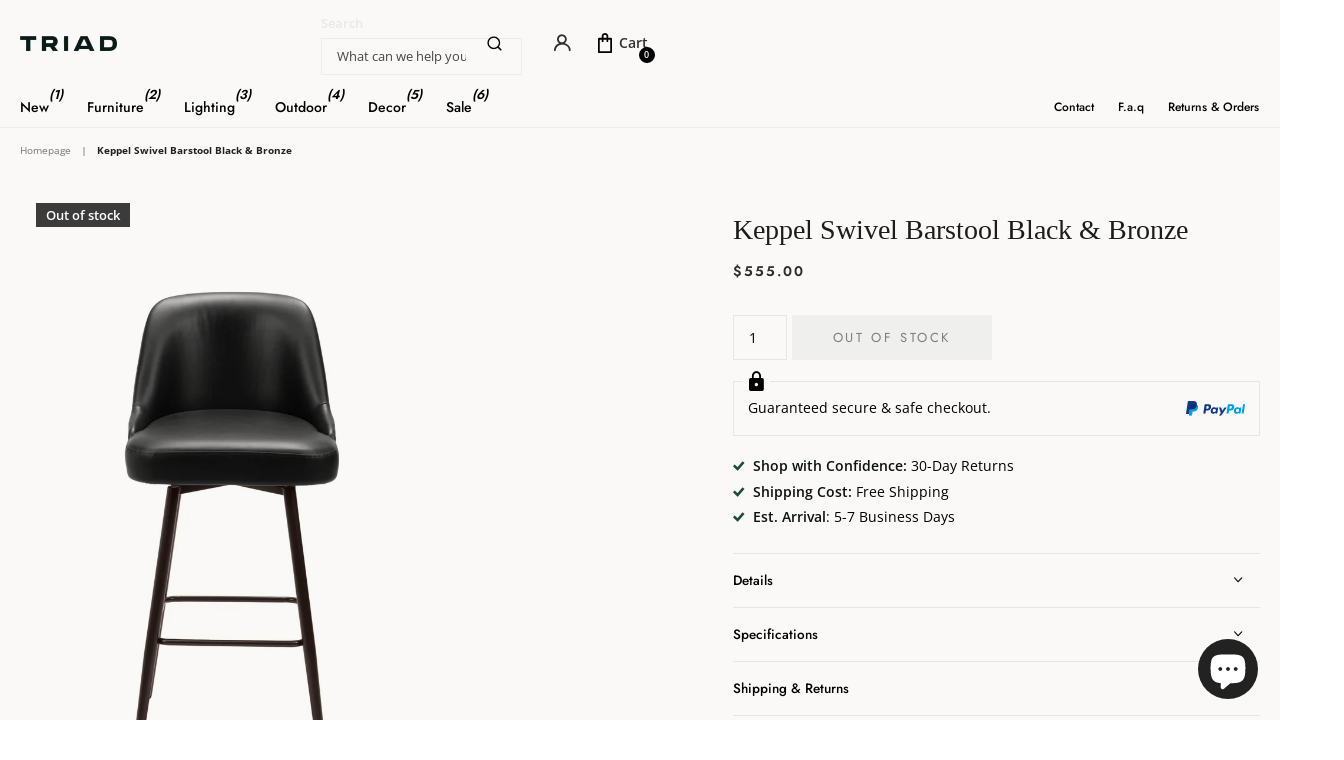

--- FILE ---
content_type: text/html; charset=utf-8
request_url: https://www.triadcommerceinc.com/products/keppel-swivel-barstool-black-bronze
body_size: 57967
content:
<!doctype html>
<html lang="en" data-theme="xclusive" dir="ltr" class="no-js ">
	<head>
		
		 <!-- Google Tag Manager -->
<script>!function(){"use strict";function l(e){for(var t=e,r=0,n=document.cookie.split(";");r<n.length;r++){var o=n[r].split("=");if(o[0].trim()===t)return o[1]}}function s(e){return localStorage.getItem(e)}function u(e){return window[e]}function A(e,t){e=document.querySelector(e);return t?null==e?void 0:e.getAttribute(t):null==e?void 0:e.textContent}var e=window,t=document,r="script",n="dataLayer",o="https://ss.triadcommerceinc.com",a="",i="airypysvar",c="8=GwVLNC09VDlFMTI3I0c0VARcRF1IVh0cTxUEGhgUGh0fDBMBGhUQHBFPFRwU",g="stapeUserId",v="",E="",d=!1;try{var d=!!g&&(m=navigator.userAgent,!!(m=new RegExp("Version/([0-9._]+)(.*Mobile)?.*Safari.*").exec(m)))&&16.4<=parseFloat(m[1]),f="stapeUserId"===g,I=d&&!f?function(e,t,r){void 0===t&&(t="");var n={cookie:l,localStorage:s,jsVariable:u,cssSelector:A},t=Array.isArray(t)?t:[t];if(e&&n[e])for(var o=n[e],a=0,i=t;a<i.length;a++){var c=i[a],c=r?o(c,r):o(c);if(c)return c}else console.warn("invalid uid source",e)}(g,v,E):void 0;d=d&&(!!I||f)}catch(e){console.error(e)}var m=e,g=(m[n]=m[n]||[],m[n].push({"gtm.start":(new Date).getTime(),event:"gtm.js"}),t.getElementsByTagName(r)[0]),v=I?"&bi="+encodeURIComponent(I):"",E=t.createElement(r),f=(d&&(i=8<i.length?i.replace(/([a-z]{8}$)/,"kp$1"):"kp"+i),!d&&a?a:o);E.async=!0,E.src=f+"/"+i+".js?"+c+v,null!=(e=g.parentNode)&&e.insertBefore(E,g)}();</script>
<!-- End Google Tag Manager -->

		<meta charset="utf-8">
		<meta http-equiv="x-ua-compatible" content="ie=edge">
		<title>Keppel Swivel Barstool Black &amp; Bronze &ndash; TriadCommerceInc</title><meta name="description" content="The Keppel barstool is a wonderfully versatile and modern piece that works in any kitchen or workspace with its sleek design and functionally swivel seating. It is durably constructed with quality vinyl and a sturdy powder coated steel frame. This piece brings glam and Art Deco design to any space.Features:Assembly req"><meta name="theme-color" content="">
		<meta name="MobileOptimized" content="320">
		<meta name="HandheldFriendly" content="true">
		<meta name="viewport" content="width=device-width, initial-scale=1, minimum-scale=1, maximum-scale=5, viewport-fit=cover, shrink-to-fit=no">
		<meta name="format-detection" content="telephone=no">
		<meta name="msapplication-config" content="//www.triadcommerceinc.com/cdn/shop/t/146/assets/browserconfig.xml?v=52024572095365081671760304571">
		<link rel="canonical" href="https://www.triadcommerceinc.com/products/keppel-swivel-barstool-black-bronze">
		<link rel="preconnect" href="https://fonts.shopifycdn.com" crossorigin><link rel="preload" as="style" href="//www.triadcommerceinc.com/cdn/shop/t/146/assets/screen.css?v=42751958652799828541760304571">
		<link rel="preload" as="style" href="//www.triadcommerceinc.com/cdn/shop/t/146/assets/theme-xclusive.css?v=167507337180915497181760304571">
		<link rel="preload" as="style" href="//www.triadcommerceinc.com/cdn/shop/t/146/assets/screen-settings.css?v=7354474294599954881764654602">
		
		<link rel="preload" as="font" href="//www.triadcommerceinc.com/cdn/fonts/jost/jost_n4.d47a1b6347ce4a4c9f437608011273009d91f2b7.woff2" type="font/woff2" crossorigin>
    <link rel="preload" as="font" href="//www.triadcommerceinc.com/cdn/fonts/open_sans/opensans_n4.c32e4d4eca5273f6d4ee95ddf54b5bbb75fc9b61.woff2" type="font/woff2" crossorigin>
		<link rel="preload" as="font" href="//www.triadcommerceinc.com/cdn/shop/t/146/assets/xclusive.woff2?v=154911475873364033681760304571" crossorigin>
		<link media="screen" rel="stylesheet" href="//www.triadcommerceinc.com/cdn/shop/t/146/assets/screen.css?v=42751958652799828541760304571" id="core-css">
		<link media="screen" rel="stylesheet" href="//www.triadcommerceinc.com/cdn/shop/t/146/assets/theme-xclusive.css?v=167507337180915497181760304571" id="xclusive-css">
		<noscript><link rel="stylesheet" href="//www.triadcommerceinc.com/cdn/shop/t/146/assets/async-menu.css?v=87730544824893088561760304571"></noscript><link media="screen" rel="stylesheet" href="//www.triadcommerceinc.com/cdn/shop/t/146/assets/page-product.css?v=73568588322988014671760304571" id="product-css"><link media="screen" rel="stylesheet" href="//www.triadcommerceinc.com/cdn/shop/t/146/assets/screen-settings.css?v=7354474294599954881764654602" id="custom-css"><script>document.documentElement.classList.remove('no-js'); document.documentElement.classList.add('js');</script>
		<meta name="msapplication-config" content="//www.triadcommerceinc.com/cdn/shop/t/146/assets/browserconfig.xml?v=52024572095365081671760304571">
<meta property="og:title" content="Keppel Swivel Barstool Black & Bronze">
<meta property="og:type" content="product">
<meta property="og:description" content="The Keppel barstool is a wonderfully versatile and modern piece that works in any kitchen or workspace with its sleek design and functionally swivel seating. It is durably constructed with quality vinyl and a sturdy powder coated steel frame. This piece brings glam and Art Deco design to any space.Features:Assembly req">
<meta property="og:site_name" content="TriadCommerceInc">
<meta property="og:url" content="https://www.triadcommerceinc.com/products/keppel-swivel-barstool-black-bronze">

  
  <meta property="product:price:amount" content="$555.00">
  <meta property="og:price:amount" content="$555.00">
  <meta property="og:price:currency" content="USD">
  <meta property="og:availability" content="out of stock" />

<meta property="og:image" content="//www.triadcommerceinc.com/cdn/shop/files/ba73620a3c3c0ca73137836c17b6c38f996a328c_d91e17f9-142b-45d4-a887-fd146a1e25e9.jpg?crop=center&height=500&v=1766431095&width=600">

<meta name="twitter:title" content="Keppel Swivel Barstool Black & Bronze">
<meta name="twitter:description" content="The Keppel barstool is a wonderfully versatile and modern piece that works in any kitchen or workspace with its sleek design and functionally swivel seating. It is durably constructed with quality vinyl and a sturdy powder coated steel frame. This piece brings glam and Art Deco design to any space.Features:Assembly req">
<meta name="twitter:site" content="TriadCommerceInc">

<meta property="twitter:image" content="//www.triadcommerceinc.com/cdn/shop/files/ba73620a3c3c0ca73137836c17b6c38f996a328c_d91e17f9-142b-45d4-a887-fd146a1e25e9.jpg?crop=center&height=500&v=1766431095&width=600">
<script type="application/ld+json">
  [{
        "@context": "http://schema.org",
        "@type": "Product",
        "name": "Keppel Swivel Barstool Black & Bronze",
        "url": "https://www.triadcommerceinc.com/products/keppel-swivel-barstool-black-bronze","brand": { "@type": "Brand", "name": "Zuomod" },"description": "The Keppel barstool is a wonderfully versatile and modern piece that works in any kitchen or workspace with its sleek design and functionally swivel seating. It is durably constructed with quality vinyl and a sturdy powder coated steel frame. This piece brings glam and Art Deco design to any space.Features:Assembly required Plush and durable faux leather fabric\n Built in footrest\n Self centering return swivel mechanism\n Powder coated steel legs\n Rubber feet protect floor from scratches\n Support up to 265 lb\n","image": "//www.triadcommerceinc.com/cdn/shop/files/ba73620a3c3c0ca73137836c17b6c38f996a328c_d91e17f9-142b-45d4-a887-fd146a1e25e9.jpg?crop=center&height=500&v=1766431095&width=600","gtin8": "842896173723","sku": "109975","offers": {
          "@type": "Offer",
          "price": "555.0",
          "url": "https://www.triadcommerceinc.com/products/keppel-swivel-barstool-black-bronze",
          "priceValidUntil": "2027-01-20",
          "priceCurrency": "USD"}
      },
    {
      "@context": "http://schema.org/",
      "@type": "Organization",
      "url": "https://www.triadcommerceinc.com/products/keppel-swivel-barstool-black-bronze",
      "name": "TriadCommerceInc",
      "legalName": "TriadCommerceInc",
      "description": "The Keppel barstool is a wonderfully versatile and modern piece that works in any kitchen or workspace with its sleek design and functionally swivel seating. It is durably constructed with quality vinyl and a sturdy powder coated steel frame. This piece brings glam and Art Deco design to any space.Features:Assembly req","contactPoint": {
        "@type": "ContactPoint",
        "contactType": "Customer service",
        "telephone": "3166419867"
      },
      "address": {
        "@type": "PostalAddress",
        "streetAddress": "4601 E Douglas Ave STE 150,  STE 150",
        "addressLocality": "wichita",
        "postalCode": "67218",
        "addressCountry": "UNITED STATES"
      }
    },
    {
      "@context": "http://schema.org",
      "@type": "WebSite",
      "url": "https://www.triadcommerceinc.com/products/keppel-swivel-barstool-black-bronze",
      "name": "TriadCommerceInc",
      "description": "The Keppel barstool is a wonderfully versatile and modern piece that works in any kitchen or workspace with its sleek design and functionally swivel seating. It is durably constructed with quality vinyl and a sturdy powder coated steel frame. This piece brings glam and Art Deco design to any space.Features:Assembly req",
      "author": [
        {
          "@type": "Organization",
          "url": "https://www.someoneyouknow.online",
          "name": "Someoneyouknow",
          "address": {
            "@type": "PostalAddress",
            "streetAddress": "Wilhelminaplein 25",
            "addressLocality": "Eindhoven",
            "addressRegion": "NB",
            "postalCode": "5611 HG",
            "addressCountry": "NL"
          }
        }
      ]
    }
  ]
</script>

		<script>window.performance && window.performance.mark && window.performance.mark('shopify.content_for_header.start');</script><meta name="facebook-domain-verification" content="svyyouv19rfwox29bt2dsugu0ven0b">
<meta id="shopify-digital-wallet" name="shopify-digital-wallet" content="/72878981412/digital_wallets/dialog">
<meta name="shopify-checkout-api-token" content="b427be69fc9e7eeda6d58bddcaec3a9f">
<meta id="in-context-paypal-metadata" data-shop-id="72878981412" data-venmo-supported="false" data-environment="production" data-locale="en_US" data-paypal-v4="true" data-currency="USD">
<link rel="alternate" type="application/json+oembed" href="https://www.triadcommerceinc.com/products/keppel-swivel-barstool-black-bronze.oembed">
<script async="async" src="/checkouts/internal/preloads.js?locale=en-US"></script>
<link rel="preconnect" href="https://shop.app" crossorigin="anonymous">
<script async="async" src="https://shop.app/checkouts/internal/preloads.js?locale=en-US&shop_id=72878981412" crossorigin="anonymous"></script>
<script id="apple-pay-shop-capabilities" type="application/json">{"shopId":72878981412,"countryCode":"US","currencyCode":"USD","merchantCapabilities":["supports3DS"],"merchantId":"gid:\/\/shopify\/Shop\/72878981412","merchantName":"TriadCommerceInc","requiredBillingContactFields":["postalAddress","email"],"requiredShippingContactFields":["postalAddress","email"],"shippingType":"shipping","supportedNetworks":["visa","masterCard","amex","discover","elo","jcb"],"total":{"type":"pending","label":"TriadCommerceInc","amount":"1.00"},"shopifyPaymentsEnabled":true,"supportsSubscriptions":true}</script>
<script id="shopify-features" type="application/json">{"accessToken":"b427be69fc9e7eeda6d58bddcaec3a9f","betas":["rich-media-storefront-analytics"],"domain":"www.triadcommerceinc.com","predictiveSearch":true,"shopId":72878981412,"locale":"en"}</script>
<script>var Shopify = Shopify || {};
Shopify.shop = "backcracker11.myshopify.com";
Shopify.locale = "en";
Shopify.currency = {"active":"USD","rate":"1.0"};
Shopify.country = "US";
Shopify.theme = {"name":"Copy of LIVE (NEW)","id":182841213220,"schema_name":"Xclusive","schema_version":"2.0.0","theme_store_id":2221,"role":"main"};
Shopify.theme.handle = "null";
Shopify.theme.style = {"id":null,"handle":null};
Shopify.cdnHost = "www.triadcommerceinc.com/cdn";
Shopify.routes = Shopify.routes || {};
Shopify.routes.root = "/";</script>
<script type="module">!function(o){(o.Shopify=o.Shopify||{}).modules=!0}(window);</script>
<script>!function(o){function n(){var o=[];function n(){o.push(Array.prototype.slice.apply(arguments))}return n.q=o,n}var t=o.Shopify=o.Shopify||{};t.loadFeatures=n(),t.autoloadFeatures=n()}(window);</script>
<script>
  window.ShopifyPay = window.ShopifyPay || {};
  window.ShopifyPay.apiHost = "shop.app\/pay";
  window.ShopifyPay.redirectState = null;
</script>
<script id="shop-js-analytics" type="application/json">{"pageType":"product"}</script>
<script defer="defer" async type="module" src="//www.triadcommerceinc.com/cdn/shopifycloud/shop-js/modules/v2/client.init-shop-cart-sync_BApSsMSl.en.esm.js"></script>
<script defer="defer" async type="module" src="//www.triadcommerceinc.com/cdn/shopifycloud/shop-js/modules/v2/chunk.common_CBoos6YZ.esm.js"></script>
<script type="module">
  await import("//www.triadcommerceinc.com/cdn/shopifycloud/shop-js/modules/v2/client.init-shop-cart-sync_BApSsMSl.en.esm.js");
await import("//www.triadcommerceinc.com/cdn/shopifycloud/shop-js/modules/v2/chunk.common_CBoos6YZ.esm.js");

  window.Shopify.SignInWithShop?.initShopCartSync?.({"fedCMEnabled":true,"windoidEnabled":true});

</script>
<script defer="defer" async type="module" src="//www.triadcommerceinc.com/cdn/shopifycloud/shop-js/modules/v2/client.payment-terms_BHOWV7U_.en.esm.js"></script>
<script defer="defer" async type="module" src="//www.triadcommerceinc.com/cdn/shopifycloud/shop-js/modules/v2/chunk.common_CBoos6YZ.esm.js"></script>
<script defer="defer" async type="module" src="//www.triadcommerceinc.com/cdn/shopifycloud/shop-js/modules/v2/chunk.modal_Bu1hFZFC.esm.js"></script>
<script type="module">
  await import("//www.triadcommerceinc.com/cdn/shopifycloud/shop-js/modules/v2/client.payment-terms_BHOWV7U_.en.esm.js");
await import("//www.triadcommerceinc.com/cdn/shopifycloud/shop-js/modules/v2/chunk.common_CBoos6YZ.esm.js");
await import("//www.triadcommerceinc.com/cdn/shopifycloud/shop-js/modules/v2/chunk.modal_Bu1hFZFC.esm.js");

  
</script>
<script>
  window.Shopify = window.Shopify || {};
  if (!window.Shopify.featureAssets) window.Shopify.featureAssets = {};
  window.Shopify.featureAssets['shop-js'] = {"shop-cart-sync":["modules/v2/client.shop-cart-sync_DJczDl9f.en.esm.js","modules/v2/chunk.common_CBoos6YZ.esm.js"],"init-fed-cm":["modules/v2/client.init-fed-cm_BzwGC0Wi.en.esm.js","modules/v2/chunk.common_CBoos6YZ.esm.js"],"init-windoid":["modules/v2/client.init-windoid_BS26ThXS.en.esm.js","modules/v2/chunk.common_CBoos6YZ.esm.js"],"init-shop-email-lookup-coordinator":["modules/v2/client.init-shop-email-lookup-coordinator_DFwWcvrS.en.esm.js","modules/v2/chunk.common_CBoos6YZ.esm.js"],"shop-cash-offers":["modules/v2/client.shop-cash-offers_DthCPNIO.en.esm.js","modules/v2/chunk.common_CBoos6YZ.esm.js","modules/v2/chunk.modal_Bu1hFZFC.esm.js"],"shop-button":["modules/v2/client.shop-button_D_JX508o.en.esm.js","modules/v2/chunk.common_CBoos6YZ.esm.js"],"shop-toast-manager":["modules/v2/client.shop-toast-manager_tEhgP2F9.en.esm.js","modules/v2/chunk.common_CBoos6YZ.esm.js"],"avatar":["modules/v2/client.avatar_BTnouDA3.en.esm.js"],"pay-button":["modules/v2/client.pay-button_BuNmcIr_.en.esm.js","modules/v2/chunk.common_CBoos6YZ.esm.js"],"init-shop-cart-sync":["modules/v2/client.init-shop-cart-sync_BApSsMSl.en.esm.js","modules/v2/chunk.common_CBoos6YZ.esm.js"],"shop-login-button":["modules/v2/client.shop-login-button_DwLgFT0K.en.esm.js","modules/v2/chunk.common_CBoos6YZ.esm.js","modules/v2/chunk.modal_Bu1hFZFC.esm.js"],"init-customer-accounts-sign-up":["modules/v2/client.init-customer-accounts-sign-up_TlVCiykN.en.esm.js","modules/v2/client.shop-login-button_DwLgFT0K.en.esm.js","modules/v2/chunk.common_CBoos6YZ.esm.js","modules/v2/chunk.modal_Bu1hFZFC.esm.js"],"init-shop-for-new-customer-accounts":["modules/v2/client.init-shop-for-new-customer-accounts_DrjXSI53.en.esm.js","modules/v2/client.shop-login-button_DwLgFT0K.en.esm.js","modules/v2/chunk.common_CBoos6YZ.esm.js","modules/v2/chunk.modal_Bu1hFZFC.esm.js"],"init-customer-accounts":["modules/v2/client.init-customer-accounts_C0Oh2ljF.en.esm.js","modules/v2/client.shop-login-button_DwLgFT0K.en.esm.js","modules/v2/chunk.common_CBoos6YZ.esm.js","modules/v2/chunk.modal_Bu1hFZFC.esm.js"],"shop-follow-button":["modules/v2/client.shop-follow-button_C5D3XtBb.en.esm.js","modules/v2/chunk.common_CBoos6YZ.esm.js","modules/v2/chunk.modal_Bu1hFZFC.esm.js"],"checkout-modal":["modules/v2/client.checkout-modal_8TC_1FUY.en.esm.js","modules/v2/chunk.common_CBoos6YZ.esm.js","modules/v2/chunk.modal_Bu1hFZFC.esm.js"],"lead-capture":["modules/v2/client.lead-capture_D-pmUjp9.en.esm.js","modules/v2/chunk.common_CBoos6YZ.esm.js","modules/v2/chunk.modal_Bu1hFZFC.esm.js"],"shop-login":["modules/v2/client.shop-login_BmtnoEUo.en.esm.js","modules/v2/chunk.common_CBoos6YZ.esm.js","modules/v2/chunk.modal_Bu1hFZFC.esm.js"],"payment-terms":["modules/v2/client.payment-terms_BHOWV7U_.en.esm.js","modules/v2/chunk.common_CBoos6YZ.esm.js","modules/v2/chunk.modal_Bu1hFZFC.esm.js"]};
</script>
<script>(function() {
  var isLoaded = false;
  function asyncLoad() {
    if (isLoaded) return;
    isLoaded = true;
    var urls = ["https:\/\/static.klaviyo.com\/onsite\/js\/klaviyo.js?company_id=X2YWd6\u0026shop=backcracker11.myshopify.com"];
    for (var i = 0; i < urls.length; i++) {
      var s = document.createElement('script');
      s.type = 'text/javascript';
      s.async = true;
      s.src = urls[i];
      var x = document.getElementsByTagName('script')[0];
      x.parentNode.insertBefore(s, x);
    }
  };
  if(window.attachEvent) {
    window.attachEvent('onload', asyncLoad);
  } else {
    window.addEventListener('load', asyncLoad, false);
  }
})();</script>
<script id="__st">var __st={"a":72878981412,"offset":-21600,"reqid":"c325a094-be56-4769-8357-5ba942442f3f-1768926344","pageurl":"www.triadcommerceinc.com\/products\/keppel-swivel-barstool-black-bronze","u":"29baebae6d66","p":"product","rtyp":"product","rid":9361259069732};</script>
<script>window.ShopifyPaypalV4VisibilityTracking = true;</script>
<script id="captcha-bootstrap">!function(){'use strict';const t='contact',e='account',n='new_comment',o=[[t,t],['blogs',n],['comments',n],[t,'customer']],c=[[e,'customer_login'],[e,'guest_login'],[e,'recover_customer_password'],[e,'create_customer']],r=t=>t.map((([t,e])=>`form[action*='/${t}']:not([data-nocaptcha='true']) input[name='form_type'][value='${e}']`)).join(','),a=t=>()=>t?[...document.querySelectorAll(t)].map((t=>t.form)):[];function s(){const t=[...o],e=r(t);return a(e)}const i='password',u='form_key',d=['recaptcha-v3-token','g-recaptcha-response','h-captcha-response',i],f=()=>{try{return window.sessionStorage}catch{return}},m='__shopify_v',_=t=>t.elements[u];function p(t,e,n=!1){try{const o=window.sessionStorage,c=JSON.parse(o.getItem(e)),{data:r}=function(t){const{data:e,action:n}=t;return t[m]||n?{data:e,action:n}:{data:t,action:n}}(c);for(const[e,n]of Object.entries(r))t.elements[e]&&(t.elements[e].value=n);n&&o.removeItem(e)}catch(o){console.error('form repopulation failed',{error:o})}}const l='form_type',E='cptcha';function T(t){t.dataset[E]=!0}const w=window,h=w.document,L='Shopify',v='ce_forms',y='captcha';let A=!1;((t,e)=>{const n=(g='f06e6c50-85a8-45c8-87d0-21a2b65856fe',I='https://cdn.shopify.com/shopifycloud/storefront-forms-hcaptcha/ce_storefront_forms_captcha_hcaptcha.v1.5.2.iife.js',D={infoText:'Protected by hCaptcha',privacyText:'Privacy',termsText:'Terms'},(t,e,n)=>{const o=w[L][v],c=o.bindForm;if(c)return c(t,g,e,D).then(n);var r;o.q.push([[t,g,e,D],n]),r=I,A||(h.body.append(Object.assign(h.createElement('script'),{id:'captcha-provider',async:!0,src:r})),A=!0)});var g,I,D;w[L]=w[L]||{},w[L][v]=w[L][v]||{},w[L][v].q=[],w[L][y]=w[L][y]||{},w[L][y].protect=function(t,e){n(t,void 0,e),T(t)},Object.freeze(w[L][y]),function(t,e,n,w,h,L){const[v,y,A,g]=function(t,e,n){const i=e?o:[],u=t?c:[],d=[...i,...u],f=r(d),m=r(i),_=r(d.filter((([t,e])=>n.includes(e))));return[a(f),a(m),a(_),s()]}(w,h,L),I=t=>{const e=t.target;return e instanceof HTMLFormElement?e:e&&e.form},D=t=>v().includes(t);t.addEventListener('submit',(t=>{const e=I(t);if(!e)return;const n=D(e)&&!e.dataset.hcaptchaBound&&!e.dataset.recaptchaBound,o=_(e),c=g().includes(e)&&(!o||!o.value);(n||c)&&t.preventDefault(),c&&!n&&(function(t){try{if(!f())return;!function(t){const e=f();if(!e)return;const n=_(t);if(!n)return;const o=n.value;o&&e.removeItem(o)}(t);const e=Array.from(Array(32),(()=>Math.random().toString(36)[2])).join('');!function(t,e){_(t)||t.append(Object.assign(document.createElement('input'),{type:'hidden',name:u})),t.elements[u].value=e}(t,e),function(t,e){const n=f();if(!n)return;const o=[...t.querySelectorAll(`input[type='${i}']`)].map((({name:t})=>t)),c=[...d,...o],r={};for(const[a,s]of new FormData(t).entries())c.includes(a)||(r[a]=s);n.setItem(e,JSON.stringify({[m]:1,action:t.action,data:r}))}(t,e)}catch(e){console.error('failed to persist form',e)}}(e),e.submit())}));const S=(t,e)=>{t&&!t.dataset[E]&&(n(t,e.some((e=>e===t))),T(t))};for(const o of['focusin','change'])t.addEventListener(o,(t=>{const e=I(t);D(e)&&S(e,y())}));const B=e.get('form_key'),M=e.get(l),P=B&&M;t.addEventListener('DOMContentLoaded',(()=>{const t=y();if(P)for(const e of t)e.elements[l].value===M&&p(e,B);[...new Set([...A(),...v().filter((t=>'true'===t.dataset.shopifyCaptcha))])].forEach((e=>S(e,t)))}))}(h,new URLSearchParams(w.location.search),n,t,e,['guest_login'])})(!0,!0)}();</script>
<script integrity="sha256-4kQ18oKyAcykRKYeNunJcIwy7WH5gtpwJnB7kiuLZ1E=" data-source-attribution="shopify.loadfeatures" defer="defer" src="//www.triadcommerceinc.com/cdn/shopifycloud/storefront/assets/storefront/load_feature-a0a9edcb.js" crossorigin="anonymous"></script>
<script crossorigin="anonymous" defer="defer" src="//www.triadcommerceinc.com/cdn/shopifycloud/storefront/assets/shopify_pay/storefront-65b4c6d7.js?v=20250812"></script>
<script data-source-attribution="shopify.dynamic_checkout.dynamic.init">var Shopify=Shopify||{};Shopify.PaymentButton=Shopify.PaymentButton||{isStorefrontPortableWallets:!0,init:function(){window.Shopify.PaymentButton.init=function(){};var t=document.createElement("script");t.src="https://www.triadcommerceinc.com/cdn/shopifycloud/portable-wallets/latest/portable-wallets.en.js",t.type="module",document.head.appendChild(t)}};
</script>
<script data-source-attribution="shopify.dynamic_checkout.buyer_consent">
  function portableWalletsHideBuyerConsent(e){var t=document.getElementById("shopify-buyer-consent"),n=document.getElementById("shopify-subscription-policy-button");t&&n&&(t.classList.add("hidden"),t.setAttribute("aria-hidden","true"),n.removeEventListener("click",e))}function portableWalletsShowBuyerConsent(e){var t=document.getElementById("shopify-buyer-consent"),n=document.getElementById("shopify-subscription-policy-button");t&&n&&(t.classList.remove("hidden"),t.removeAttribute("aria-hidden"),n.addEventListener("click",e))}window.Shopify?.PaymentButton&&(window.Shopify.PaymentButton.hideBuyerConsent=portableWalletsHideBuyerConsent,window.Shopify.PaymentButton.showBuyerConsent=portableWalletsShowBuyerConsent);
</script>
<script data-source-attribution="shopify.dynamic_checkout.cart.bootstrap">document.addEventListener("DOMContentLoaded",(function(){function t(){return document.querySelector("shopify-accelerated-checkout-cart, shopify-accelerated-checkout")}if(t())Shopify.PaymentButton.init();else{new MutationObserver((function(e,n){t()&&(Shopify.PaymentButton.init(),n.disconnect())})).observe(document.body,{childList:!0,subtree:!0})}}));
</script>
<link id="shopify-accelerated-checkout-styles" rel="stylesheet" media="screen" href="https://www.triadcommerceinc.com/cdn/shopifycloud/portable-wallets/latest/accelerated-checkout-backwards-compat.css" crossorigin="anonymous">
<style id="shopify-accelerated-checkout-cart">
        #shopify-buyer-consent {
  margin-top: 1em;
  display: inline-block;
  width: 100%;
}

#shopify-buyer-consent.hidden {
  display: none;
}

#shopify-subscription-policy-button {
  background: none;
  border: none;
  padding: 0;
  text-decoration: underline;
  font-size: inherit;
  cursor: pointer;
}

#shopify-subscription-policy-button::before {
  box-shadow: none;
}

      </style>

<script>window.performance && window.performance.mark && window.performance.mark('shopify.content_for_header.end');</script>
		
		<style data-shopify>
			:root {
				--scheme-1:                      #545454;
				--scheme-1_solid:                #545454;
				--scheme-1_bg:                   var(--scheme-1);
				--scheme-1_bg_dark:              #4f4f4f;
				--scheme-1_bg_var:               var(--scheme-1_bg_dark);
				--scheme-1_bg_secondary:         #ffffff;
				--scheme-1_fg:                   #ffffff;
				--scheme-1_fg_sat:               #ffffff;
				--scheme-1_title:                #ffffff;
				--scheme-1_title_solid:          #ffffff;

				--scheme-1_primary_btn_bg:       #ffffff;
				--scheme-1_primary_btn_bg_dark:  #ededed;
				--scheme-1_primary_btn_fg:       #ffffff;
				--scheme-1_secondary_btn_bg:     #000000;
				--scheme-1_secondary_btn_bg_dark:#000000;
				--scheme-1_secondary_btn_fg:     #ffffff;
				--scheme-1_tertiary_btn_bg:      #000000;
				--scheme-1_tertiary_btn_bg_dark: #000000;
				--scheme-1_tertiary_btn_fg:      #ffffff;
				--scheme-1_btn_bg:       		var(--scheme-1_primary_btn_bg);
				--scheme-1_btn_bg_dark:  		var(--scheme-1_primary_btn_bg_dark);
				--scheme-1_btn_fg:       		var(--scheme-1_primary_btn_fg);
				--scheme-1_bd:                   #ececec;
				--scheme-1_input_bg:             #e6e6e6;
				--scheme-1_input_fg:             #ffffff;
				--scheme-1_input_pl:             #ffffff;
				--scheme-1_accent:               #333333;
				--scheme-1_accent_gradient:      linear-gradient(346deg, rgba(156, 0, 98, 1) 4%, rgba(245, 0, 122, 1) 100%);
				
				}
				[class^="palette-scheme-1"] select,
				[class^="palette-scheme-1"] .bv_atual,
				#root #content [class^="palette-scheme-1"] .f8sr select {
				background-image: url("data:image/svg+xml,%3Csvg xmlns='http://www.w3.org/2000/svg' xml:space='preserve' style='enable-background:new 0 0 12.7 7.7' viewBox='0 0 12.7 7.7' fill='%23ffffff'%3E%3Cpath d='M.3.2c.4-.3.9-.3 1.2.1l4.7 5.3 5-5.3c.3-.3.9-.4 1.2 0 .3.3.4.9 0 1.2l-5.7 6c-.1.1-.3.2-.5.2s-.5-.1-.6-.3l-5.3-6C-.1 1.1-.1.5.3.2z'/%3E%3C/svg%3E");
				}
				
				
				[class^="palette-scheme-1"] select:focus,
				#root #content [class^="palette-scheme-1"] .f8sr select:focus {
				background-image: url("data:image/svg+xml,%3Csvg xmlns='http://www.w3.org/2000/svg' xml:space='preserve' style='enable-background:new 0 0 12.7 7.7' viewBox='0 0 12.7 7.7' fill='%23ffffff'%3E%3Cpath d='M12.4 7.5c-.4.3-.9.3-1.2-.1L6.5 2.1l-5 5.3c-.3.3-.9.4-1.2 0-.3-.3-.4-.9 0-1.2L6 .2c.1-.1.3-.2.5-.2.3 0 .5.1.6.3l5.3 6c.4.3.4.9 0 1.2z'/%3E%3C/svg%3E");
				}
				[class^="palette-scheme-1"], [data-active-content*="scheme-1"] {
				--primary_bg:             var(--scheme-1_bg);
				--bg_secondary:           var(--scheme-1_bg_secondary);
				--primary_text:           var(--scheme-1_fg);
				--primary_text_h:         var(--scheme-1_title);
				--headings_text:          var(--primary_text_h);
				--headings_text_solid:    var(--scheme-1_title_solid);
				--primary_bg_btn:         var(--scheme-1_primary_btn_bg);
				--primary_bg_btn_dark:    var(--scheme-1_primary_btn_bg_dark);
				--primary_btn_text:       var(--scheme-1_primary_btn_fg);
				--secondary_bg_btn:       var(--scheme-1_secondary_btn_bg);
				--secondary_bg_btn_dark:  var(--scheme-1_secondary_btn_bg_dark);
				--secondary_btn_text:     var(--scheme-1_secondary_btn_fg);
				--tertiary_bg_btn:        var(--scheme-1_tertiary_btn_bg);
				--tertiary_bg_btn_dark:   var(--scheme-1_tertiary_btn_bg_dark);
				--tertiary_btn_text:      var(--scheme-1_tertiary_btn_fg);
				--custom_input_bg:        var(--scheme-1_input_bg);
				--custom_input_fg:        var(--scheme-1_input_fg);
				--custom_input_pl:        var(--scheme-1_input_pl);
				--custom_input_bd:        var(--scheme-1_bd);
				--custom_bd:              var(--custom_input_bd);
				--secondary_bg: 		  var(--primary_bg_btn);
				--accent:                 var(--scheme-1_accent);
				--accent_gradient:        var(--scheme-1_accent_gradient);
				--primary_text_brightness:var(--scheme-1_fg_brightness);
				}
				
			:root {
				--scheme-2:                      #faf9f7;
				--scheme-2_solid:                #faf9f7;
				--scheme-2_bg:                   var(--scheme-2);
				--scheme-2_bg_dark:              #f6f4f1;
				--scheme-2_bg_var:               var(--scheme-2_bg_dark);
				--scheme-2_bg_secondary:         #faf9f7;
				--scheme-2_fg:                   #303030;
				--scheme-2_fg_sat:               #efefef;
				--scheme-2_title:                #000000;
				--scheme-2_title_solid:          #000000;

				--scheme-2_primary_btn_bg:       #000000;
				--scheme-2_primary_btn_bg_dark:  #000000;
				--scheme-2_primary_btn_fg:       #faf9f7;
				--scheme-2_secondary_btn_bg:     #222222;
				--scheme-2_secondary_btn_bg_dark:#101010;
				--scheme-2_secondary_btn_fg:     #faf9f7;
				--scheme-2_tertiary_btn_bg:      #000000;
				--scheme-2_tertiary_btn_bg_dark: #000000;
				--scheme-2_tertiary_btn_fg:      #faf9f7;
				--scheme-2_btn_bg:       		var(--scheme-2_primary_btn_bg);
				--scheme-2_btn_bg_dark:  		var(--scheme-2_primary_btn_bg_dark);
				--scheme-2_btn_fg:       		var(--scheme-2_primary_btn_fg);
				--scheme-2_bd:                   #ececec;
				--scheme-2_input_bg:             #faf9f7;
				--scheme-2_input_fg:             #2c2c2c;
				--scheme-2_input_pl:             #464646;
				--scheme-2_accent:               #ead595;
				--scheme-2_accent_gradient:      #ead595;
				
				}
				[class^="palette-scheme-2"] select,
				[class^="palette-scheme-2"] .bv_atual,
				#root #content [class^="palette-scheme-2"] .f8sr select {
				background-image: url("data:image/svg+xml,%3Csvg xmlns='http://www.w3.org/2000/svg' xml:space='preserve' style='enable-background:new 0 0 12.7 7.7' viewBox='0 0 12.7 7.7' fill='%232c2c2c'%3E%3Cpath d='M.3.2c.4-.3.9-.3 1.2.1l4.7 5.3 5-5.3c.3-.3.9-.4 1.2 0 .3.3.4.9 0 1.2l-5.7 6c-.1.1-.3.2-.5.2s-.5-.1-.6-.3l-5.3-6C-.1 1.1-.1.5.3.2z'/%3E%3C/svg%3E");
				}
				
				
				[class^="palette-scheme-2"] select:focus,
				#root #content [class^="palette-scheme-2"] .f8sr select:focus {
				background-image: url("data:image/svg+xml,%3Csvg xmlns='http://www.w3.org/2000/svg' xml:space='preserve' style='enable-background:new 0 0 12.7 7.7' viewBox='0 0 12.7 7.7' fill='%232c2c2c'%3E%3Cpath d='M12.4 7.5c-.4.3-.9.3-1.2-.1L6.5 2.1l-5 5.3c-.3.3-.9.4-1.2 0-.3-.3-.4-.9 0-1.2L6 .2c.1-.1.3-.2.5-.2.3 0 .5.1.6.3l5.3 6c.4.3.4.9 0 1.2z'/%3E%3C/svg%3E");
				}
				[class^="palette-scheme-2"], [data-active-content*="scheme-2"] {
				--primary_bg:             var(--scheme-2_bg);
				--bg_secondary:           var(--scheme-2_bg_secondary);
				--primary_text:           var(--scheme-2_fg);
				--primary_text_h:         var(--scheme-2_title);
				--headings_text:          var(--primary_text_h);
				--headings_text_solid:    var(--scheme-2_title_solid);
				--primary_bg_btn:         var(--scheme-2_primary_btn_bg);
				--primary_bg_btn_dark:    var(--scheme-2_primary_btn_bg_dark);
				--primary_btn_text:       var(--scheme-2_primary_btn_fg);
				--secondary_bg_btn:       var(--scheme-2_secondary_btn_bg);
				--secondary_bg_btn_dark:  var(--scheme-2_secondary_btn_bg_dark);
				--secondary_btn_text:     var(--scheme-2_secondary_btn_fg);
				--tertiary_bg_btn:        var(--scheme-2_tertiary_btn_bg);
				--tertiary_bg_btn_dark:   var(--scheme-2_tertiary_btn_bg_dark);
				--tertiary_btn_text:      var(--scheme-2_tertiary_btn_fg);
				--custom_input_bg:        var(--scheme-2_input_bg);
				--custom_input_fg:        var(--scheme-2_input_fg);
				--custom_input_pl:        var(--scheme-2_input_pl);
				--custom_input_bd:        var(--scheme-2_bd);
				--custom_bd:              var(--custom_input_bd);
				--secondary_bg: 		  var(--primary_bg_btn);
				--accent:                 var(--scheme-2_accent);
				--accent_gradient:        var(--scheme-2_accent_gradient);
				--primary_text_brightness:var(--scheme-2_fg_brightness);
				}
				
			:root {
				--scheme-3:                      #faf9f7;
				--scheme-3_solid:                #faf9f7;
				--scheme-3_bg:                   var(--scheme-3);
				--scheme-3_bg_dark:              #f6f4f1;
				--scheme-3_bg_var:               var(--scheme-3_bg_dark);
				--scheme-3_bg_secondary:         #222222;
				--scheme-3_fg:                   #000000;
				--scheme-3_fg_sat:               #bfbfbf;
				--scheme-3_title:                #000000;
				--scheme-3_title_solid:          #000000;

				--scheme-3_primary_btn_bg:       #333333;
				--scheme-3_primary_btn_bg_dark:  #212121;
				--scheme-3_primary_btn_fg:       #faf9f7;
				--scheme-3_secondary_btn_bg:     #000000;
				--scheme-3_secondary_btn_bg_dark:#000000;
				--scheme-3_secondary_btn_fg:     #000000;
				--scheme-3_tertiary_btn_bg:      #000000;
				--scheme-3_tertiary_btn_bg_dark: #000000;
				--scheme-3_tertiary_btn_fg:      #faf9f7;
				--scheme-3_btn_bg:       		var(--scheme-3_primary_btn_bg);
				--scheme-3_btn_bg_dark:  		var(--scheme-3_primary_btn_bg_dark);
				--scheme-3_btn_fg:       		var(--scheme-3_primary_btn_fg);
				--scheme-3_bd:                   #e5e5e5;
				--scheme-3_input_bg:             #faf9f7;
				--scheme-3_input_fg:             #000000;
				--scheme-3_input_pl:             #1a1a1a;
				--scheme-3_accent:               #333333;
				--scheme-3_accent_gradient:      #333333;
				
				}
				[class^="palette-scheme-3"] select,
				[class^="palette-scheme-3"] .bv_atual,
				#root #content [class^="palette-scheme-3"] .f8sr select {
				background-image: url("data:image/svg+xml,%3Csvg xmlns='http://www.w3.org/2000/svg' xml:space='preserve' style='enable-background:new 0 0 12.7 7.7' viewBox='0 0 12.7 7.7' fill='%23000000'%3E%3Cpath d='M.3.2c.4-.3.9-.3 1.2.1l4.7 5.3 5-5.3c.3-.3.9-.4 1.2 0 .3.3.4.9 0 1.2l-5.7 6c-.1.1-.3.2-.5.2s-.5-.1-.6-.3l-5.3-6C-.1 1.1-.1.5.3.2z'/%3E%3C/svg%3E");
				}
				
				
				[class^="palette-scheme-3"] select:focus,
				#root #content [class^="palette-scheme-3"] .f8sr select:focus {
				background-image: url("data:image/svg+xml,%3Csvg xmlns='http://www.w3.org/2000/svg' xml:space='preserve' style='enable-background:new 0 0 12.7 7.7' viewBox='0 0 12.7 7.7' fill='%23000000'%3E%3Cpath d='M12.4 7.5c-.4.3-.9.3-1.2-.1L6.5 2.1l-5 5.3c-.3.3-.9.4-1.2 0-.3-.3-.4-.9 0-1.2L6 .2c.1-.1.3-.2.5-.2.3 0 .5.1.6.3l5.3 6c.4.3.4.9 0 1.2z'/%3E%3C/svg%3E");
				}
				[class^="palette-scheme-3"], [data-active-content*="scheme-3"] {
				--primary_bg:             var(--scheme-3_bg);
				--bg_secondary:           var(--scheme-3_bg_secondary);
				--primary_text:           var(--scheme-3_fg);
				--primary_text_h:         var(--scheme-3_title);
				--headings_text:          var(--primary_text_h);
				--headings_text_solid:    var(--scheme-3_title_solid);
				--primary_bg_btn:         var(--scheme-3_primary_btn_bg);
				--primary_bg_btn_dark:    var(--scheme-3_primary_btn_bg_dark);
				--primary_btn_text:       var(--scheme-3_primary_btn_fg);
				--secondary_bg_btn:       var(--scheme-3_secondary_btn_bg);
				--secondary_bg_btn_dark:  var(--scheme-3_secondary_btn_bg_dark);
				--secondary_btn_text:     var(--scheme-3_secondary_btn_fg);
				--tertiary_bg_btn:        var(--scheme-3_tertiary_btn_bg);
				--tertiary_bg_btn_dark:   var(--scheme-3_tertiary_btn_bg_dark);
				--tertiary_btn_text:      var(--scheme-3_tertiary_btn_fg);
				--custom_input_bg:        var(--scheme-3_input_bg);
				--custom_input_fg:        var(--scheme-3_input_fg);
				--custom_input_pl:        var(--scheme-3_input_pl);
				--custom_input_bd:        var(--scheme-3_bd);
				--custom_bd:              var(--custom_input_bd);
				--secondary_bg: 		  var(--primary_bg_btn);
				--accent:                 var(--scheme-3_accent);
				--accent_gradient:        var(--scheme-3_accent_gradient);
				--primary_text_brightness:var(--scheme-3_fg_brightness);
				}
				
			:root {
				--scheme-4:                      #545454;
				--scheme-4_solid:                #545454;
				--scheme-4_bg:                   var(--scheme-4);
				--scheme-4_bg_dark:              #4f4f4f;
				--scheme-4_bg_var:               var(--scheme-4_bg_dark);
				--scheme-4_bg_secondary:         #8a8a9e;
				--scheme-4_fg:                   #ffffff;
				--scheme-4_fg_sat:               #ffffff;
				--scheme-4_title:                #ffffff;
				--scheme-4_title_solid:          #ffffff;

				--scheme-4_primary_btn_bg:       #ffffff;
				--scheme-4_primary_btn_bg_dark:  #ededed;
				--scheme-4_primary_btn_fg:       #000000;
				--scheme-4_secondary_btn_bg:     #e5dbed;
				--scheme-4_secondary_btn_bg_dark:#d4c3e1;
				--scheme-4_secondary_btn_fg:     #000000;
				--scheme-4_tertiary_btn_bg:      #ffffff;
				--scheme-4_tertiary_btn_bg_dark: #ededed;
				--scheme-4_tertiary_btn_fg:      #000000;
				--scheme-4_btn_bg:       		var(--scheme-4_primary_btn_bg);
				--scheme-4_btn_bg_dark:  		var(--scheme-4_primary_btn_bg_dark);
				--scheme-4_btn_fg:       		var(--scheme-4_primary_btn_fg);
				--scheme-4_bd:                   #e5e5e5;
				--scheme-4_input_bg:             #ffffff;
				--scheme-4_input_fg:             #000000;
				--scheme-4_input_pl:             #1a1a1a;
				--scheme-4_accent:               #e5dbed;
				--scheme-4_accent_gradient:      #e5dbed;
				
				}
				[class^="palette-scheme-4"] select,
				[class^="palette-scheme-4"] .bv_atual,
				#root #content [class^="palette-scheme-4"] .f8sr select {
				background-image: url("data:image/svg+xml,%3Csvg xmlns='http://www.w3.org/2000/svg' xml:space='preserve' style='enable-background:new 0 0 12.7 7.7' viewBox='0 0 12.7 7.7' fill='%23000000'%3E%3Cpath d='M.3.2c.4-.3.9-.3 1.2.1l4.7 5.3 5-5.3c.3-.3.9-.4 1.2 0 .3.3.4.9 0 1.2l-5.7 6c-.1.1-.3.2-.5.2s-.5-.1-.6-.3l-5.3-6C-.1 1.1-.1.5.3.2z'/%3E%3C/svg%3E");
				}
				
				
				[class^="palette-scheme-4"] select:focus,
				#root #content [class^="palette-scheme-4"] .f8sr select:focus {
				background-image: url("data:image/svg+xml,%3Csvg xmlns='http://www.w3.org/2000/svg' xml:space='preserve' style='enable-background:new 0 0 12.7 7.7' viewBox='0 0 12.7 7.7' fill='%23000000'%3E%3Cpath d='M12.4 7.5c-.4.3-.9.3-1.2-.1L6.5 2.1l-5 5.3c-.3.3-.9.4-1.2 0-.3-.3-.4-.9 0-1.2L6 .2c.1-.1.3-.2.5-.2.3 0 .5.1.6.3l5.3 6c.4.3.4.9 0 1.2z'/%3E%3C/svg%3E");
				}
				[class^="palette-scheme-4"], [data-active-content*="scheme-4"] {
				--primary_bg:             var(--scheme-4_bg);
				--bg_secondary:           var(--scheme-4_bg_secondary);
				--primary_text:           var(--scheme-4_fg);
				--primary_text_h:         var(--scheme-4_title);
				--headings_text:          var(--primary_text_h);
				--headings_text_solid:    var(--scheme-4_title_solid);
				--primary_bg_btn:         var(--scheme-4_primary_btn_bg);
				--primary_bg_btn_dark:    var(--scheme-4_primary_btn_bg_dark);
				--primary_btn_text:       var(--scheme-4_primary_btn_fg);
				--secondary_bg_btn:       var(--scheme-4_secondary_btn_bg);
				--secondary_bg_btn_dark:  var(--scheme-4_secondary_btn_bg_dark);
				--secondary_btn_text:     var(--scheme-4_secondary_btn_fg);
				--tertiary_bg_btn:        var(--scheme-4_tertiary_btn_bg);
				--tertiary_bg_btn_dark:   var(--scheme-4_tertiary_btn_bg_dark);
				--tertiary_btn_text:      var(--scheme-4_tertiary_btn_fg);
				--custom_input_bg:        var(--scheme-4_input_bg);
				--custom_input_fg:        var(--scheme-4_input_fg);
				--custom_input_pl:        var(--scheme-4_input_pl);
				--custom_input_bd:        var(--scheme-4_bd);
				--custom_bd:              var(--custom_input_bd);
				--secondary_bg: 		  var(--primary_bg_btn);
				--accent:                 var(--scheme-4_accent);
				--accent_gradient:        var(--scheme-4_accent_gradient);
				--primary_text_brightness:var(--scheme-4_fg_brightness);
				}
				
			:root {
				--scheme-5:                      #faf9f7;
				--scheme-5_solid:                #faf9f7;
				--scheme-5_bg:                   var(--scheme-5);
				--scheme-5_bg_dark:              #f6f4f1;
				--scheme-5_bg_var:               var(--scheme-5_bg_dark);
				--scheme-5_bg_secondary:         #faf9f7;
				--scheme-5_fg:                   #000000;
				--scheme-5_fg_sat:               #bfbfbf;
				--scheme-5_title:                #1c1c1c;
				--scheme-5_title_solid:          #1c1c1c;

				--scheme-5_primary_btn_bg:       #000000;
				--scheme-5_primary_btn_bg_dark:  #000000;
				--scheme-5_primary_btn_fg:       #ffffff;
				--scheme-5_secondary_btn_bg:     #faf9f7;
				--scheme-5_secondary_btn_bg_dark:#ece9e1;
				--scheme-5_secondary_btn_fg:     #000000;
				--scheme-5_tertiary_btn_bg:      #faf9f7;
				--scheme-5_tertiary_btn_bg_dark: #ece9e1;
				--scheme-5_tertiary_btn_fg:      #000000;
				--scheme-5_btn_bg:       		var(--scheme-5_primary_btn_bg);
				--scheme-5_btn_bg_dark:  		var(--scheme-5_primary_btn_bg_dark);
				--scheme-5_btn_fg:       		var(--scheme-5_primary_btn_fg);
				--scheme-5_bd:                   #e5e5e5;
				--scheme-5_input_bg:             #faf9f7;
				--scheme-5_input_fg:             #000000;
				--scheme-5_input_pl:             #1a1a1a;
				--scheme-5_accent:               #faf9f7;
				--scheme-5_accent_gradient:      #faf9f7;
				
					--primary_text_rgba:  				rgb(0, 0, 0);
					--body_bg:            				var(--scheme-5_bg);
				
				}select, .bv_atual, #root #content .f8sr select,
				[class^="palette-scheme-5"] select,
				[class^="palette-scheme-5"] .bv_atual,
				#root #content [class^="palette-scheme-5"] .f8sr select {
				background-image: url("data:image/svg+xml,%3Csvg xmlns='http://www.w3.org/2000/svg' xml:space='preserve' style='enable-background:new 0 0 12.7 7.7' viewBox='0 0 12.7 7.7' fill='%23000000'%3E%3Cpath d='M.3.2c.4-.3.9-.3 1.2.1l4.7 5.3 5-5.3c.3-.3.9-.4 1.2 0 .3.3.4.9 0 1.2l-5.7 6c-.1.1-.3.2-.5.2s-.5-.1-.6-.3l-5.3-6C-.1 1.1-.1.5.3.2z'/%3E%3C/svg%3E");
				}
				
					#root input[type="date"], #root .datepicker-input { background-image: url("data:image/svg+xml,%3Csvg xmlns='http://www.w3.org/2000/svg' xml:space='preserve' style='enable-background:new 0 0 14 16' viewBox='0 0 14 16' fill='%23000000'%3E%3Cpath d='M12.3 2H11V.8c0-.5-.3-.8-.7-.8s-.8.3-.8.8V2h-5V.8c0-.5-.3-.8-.7-.8S3 .3 3 .8V2H1.8C.8 2 0 2.8 0 3.8v10.5c0 1 .8 1.8 1.8 1.8h10.5c1 0 1.8-.8 1.8-1.8V3.8c-.1-1-.9-1.8-1.8-1.8zm.2 12.3c0 .1-.1.3-.3.3H1.8c-.1 0-.3-.1-.3-.3V7.5h11v6.8zm0-8.3h-11V3.8c0-.1.1-.3.3-.3h10.5c.1 0 .3.1.3.3V6z'/%3E%3C/svg%3E"); }
				
				select:focus, #root #content .f8sr select:focus,
				[class^="palette-scheme-5"] select:focus,
				#root #content [class^="palette-scheme-5"] .f8sr select:focus {
				background-image: url("data:image/svg+xml,%3Csvg xmlns='http://www.w3.org/2000/svg' xml:space='preserve' style='enable-background:new 0 0 12.7 7.7' viewBox='0 0 12.7 7.7' fill='%23000000'%3E%3Cpath d='M12.4 7.5c-.4.3-.9.3-1.2-.1L6.5 2.1l-5 5.3c-.3.3-.9.4-1.2 0-.3-.3-.4-.9 0-1.2L6 .2c.1-.1.3-.2.5-.2.3 0 .5.1.6.3l5.3 6c.4.3.4.9 0 1.2z'/%3E%3C/svg%3E");
				}
				:root, [class^="palette-scheme-5"], [data-active-content*="scheme-5"] {
				--primary_bg:             var(--scheme-5_bg);
				--bg_secondary:           var(--scheme-5_bg_secondary);
				--primary_text:           var(--scheme-5_fg);
				--primary_text_h:         var(--scheme-5_title);
				--headings_text:          var(--primary_text_h);
				--headings_text_solid:    var(--scheme-5_title_solid);
				--primary_bg_btn:         var(--scheme-5_primary_btn_bg);
				--primary_bg_btn_dark:    var(--scheme-5_primary_btn_bg_dark);
				--primary_btn_text:       var(--scheme-5_primary_btn_fg);
				--secondary_bg_btn:       var(--scheme-5_secondary_btn_bg);
				--secondary_bg_btn_dark:  var(--scheme-5_secondary_btn_bg_dark);
				--secondary_btn_text:     var(--scheme-5_secondary_btn_fg);
				--tertiary_bg_btn:        var(--scheme-5_tertiary_btn_bg);
				--tertiary_bg_btn_dark:   var(--scheme-5_tertiary_btn_bg_dark);
				--tertiary_btn_text:      var(--scheme-5_tertiary_btn_fg);
				--custom_input_bg:        var(--scheme-5_input_bg);
				--custom_input_fg:        var(--scheme-5_input_fg);
				--custom_input_pl:        var(--scheme-5_input_pl);
				--custom_input_bd:        var(--scheme-5_bd);
				--custom_bd:              var(--custom_input_bd);
				--secondary_bg: 		  var(--primary_bg_btn);
				--accent:                 var(--scheme-5_accent);
				--accent_gradient:        var(--scheme-5_accent_gradient);
				--primary_text_brightness:var(--scheme-5_fg_brightness);
				}
				
			:root {
				--scheme-6:                      #303030;
				--scheme-6_solid:                #303030;
				--scheme-6_bg:                   var(--scheme-6);
				--scheme-6_bg_dark:              #2b2b2b;
				--scheme-6_bg_var:               var(--scheme-6_bg_dark);
				--scheme-6_bg_secondary:         #222222;
				--scheme-6_fg:                   #ffffff;
				--scheme-6_fg_sat:               #ffffff;
				--scheme-6_title:                #ffffff;
				--scheme-6_title_solid:          #ffffff;

				--scheme-6_primary_btn_bg:       #333333;
				--scheme-6_primary_btn_bg_dark:  #212121;
				--scheme-6_primary_btn_fg:       #222222;
				--scheme-6_secondary_btn_bg:     #ffffff;
				--scheme-6_secondary_btn_bg_dark:#ededed;
				--scheme-6_secondary_btn_fg:     #030303;
				--scheme-6_tertiary_btn_bg:      #000000;
				--scheme-6_tertiary_btn_bg_dark: #000000;
				--scheme-6_tertiary_btn_fg:      #222222;
				--scheme-6_btn_bg:       		var(--scheme-6_primary_btn_bg);
				--scheme-6_btn_bg_dark:  		var(--scheme-6_primary_btn_bg_dark);
				--scheme-6_btn_fg:       		var(--scheme-6_primary_btn_fg);
				--scheme-6_bd:                   #e5e5e5;
				--scheme-6_input_bg:             #ffffff;
				--scheme-6_input_fg:             #000000;
				--scheme-6_input_pl:             #1a1a1a;
				--scheme-6_accent:               #333333;
				--scheme-6_accent_gradient:      #333333;
				
				}
				[class^="palette-scheme-6"] select,
				[class^="palette-scheme-6"] .bv_atual,
				#root #content [class^="palette-scheme-6"] .f8sr select {
				background-image: url("data:image/svg+xml,%3Csvg xmlns='http://www.w3.org/2000/svg' xml:space='preserve' style='enable-background:new 0 0 12.7 7.7' viewBox='0 0 12.7 7.7' fill='%23000000'%3E%3Cpath d='M.3.2c.4-.3.9-.3 1.2.1l4.7 5.3 5-5.3c.3-.3.9-.4 1.2 0 .3.3.4.9 0 1.2l-5.7 6c-.1.1-.3.2-.5.2s-.5-.1-.6-.3l-5.3-6C-.1 1.1-.1.5.3.2z'/%3E%3C/svg%3E");
				}
				
				
				[class^="palette-scheme-6"] select:focus,
				#root #content [class^="palette-scheme-6"] .f8sr select:focus {
				background-image: url("data:image/svg+xml,%3Csvg xmlns='http://www.w3.org/2000/svg' xml:space='preserve' style='enable-background:new 0 0 12.7 7.7' viewBox='0 0 12.7 7.7' fill='%23000000'%3E%3Cpath d='M12.4 7.5c-.4.3-.9.3-1.2-.1L6.5 2.1l-5 5.3c-.3.3-.9.4-1.2 0-.3-.3-.4-.9 0-1.2L6 .2c.1-.1.3-.2.5-.2.3 0 .5.1.6.3l5.3 6c.4.3.4.9 0 1.2z'/%3E%3C/svg%3E");
				}
				[class^="palette-scheme-6"], [data-active-content*="scheme-6"] {
				--primary_bg:             var(--scheme-6_bg);
				--bg_secondary:           var(--scheme-6_bg_secondary);
				--primary_text:           var(--scheme-6_fg);
				--primary_text_h:         var(--scheme-6_title);
				--headings_text:          var(--primary_text_h);
				--headings_text_solid:    var(--scheme-6_title_solid);
				--primary_bg_btn:         var(--scheme-6_primary_btn_bg);
				--primary_bg_btn_dark:    var(--scheme-6_primary_btn_bg_dark);
				--primary_btn_text:       var(--scheme-6_primary_btn_fg);
				--secondary_bg_btn:       var(--scheme-6_secondary_btn_bg);
				--secondary_bg_btn_dark:  var(--scheme-6_secondary_btn_bg_dark);
				--secondary_btn_text:     var(--scheme-6_secondary_btn_fg);
				--tertiary_bg_btn:        var(--scheme-6_tertiary_btn_bg);
				--tertiary_bg_btn_dark:   var(--scheme-6_tertiary_btn_bg_dark);
				--tertiary_btn_text:      var(--scheme-6_tertiary_btn_fg);
				--custom_input_bg:        var(--scheme-6_input_bg);
				--custom_input_fg:        var(--scheme-6_input_fg);
				--custom_input_pl:        var(--scheme-6_input_pl);
				--custom_input_bd:        var(--scheme-6_bd);
				--custom_bd:              var(--custom_input_bd);
				--secondary_bg: 		  var(--primary_bg_btn);
				--accent:                 var(--scheme-6_accent);
				--accent_gradient:        var(--scheme-6_accent_gradient);
				--primary_text_brightness:var(--scheme-6_fg_brightness);
				}
				
			:root {
				--scheme-7:                      #fafafa;
				--scheme-7_solid:                #fafafa;
				--scheme-7_bg:                   var(--scheme-7);
				--scheme-7_bg_dark:              #f5f5f5;
				--scheme-7_bg_var:               var(--scheme-7_bg_dark);
				--scheme-7_bg_secondary:         #ffffff;
				--scheme-7_fg:                   #000000;
				--scheme-7_fg_sat:               #bfbfbf;
				--scheme-7_title:                #000000;
				--scheme-7_title_solid:          #000000;

				--scheme-7_primary_btn_bg:       #333333;
				--scheme-7_primary_btn_bg_dark:  #212121;
				--scheme-7_primary_btn_fg:       #ffffff;
				--scheme-7_secondary_btn_bg:     #ffffff;
				--scheme-7_secondary_btn_bg_dark:#ededed;
				--scheme-7_secondary_btn_fg:     #000000;
				--scheme-7_tertiary_btn_bg:      #000000;
				--scheme-7_tertiary_btn_bg_dark: #000000;
				--scheme-7_tertiary_btn_fg:      #ffffff;
				--scheme-7_btn_bg:       		var(--scheme-7_primary_btn_bg);
				--scheme-7_btn_bg_dark:  		var(--scheme-7_primary_btn_bg_dark);
				--scheme-7_btn_fg:       		var(--scheme-7_primary_btn_fg);
				--scheme-7_bd:                   #e5e5e5;
				--scheme-7_input_bg:             #ffffff;
				--scheme-7_input_fg:             #000000;
				--scheme-7_input_pl:             #1a1a1a;
				--scheme-7_accent:               #333333;
				--scheme-7_accent_gradient:      #333333;
				
				}
				[class^="palette-scheme-7"] select,
				[class^="palette-scheme-7"] .bv_atual,
				#root #content [class^="palette-scheme-7"] .f8sr select {
				background-image: url("data:image/svg+xml,%3Csvg xmlns='http://www.w3.org/2000/svg' xml:space='preserve' style='enable-background:new 0 0 12.7 7.7' viewBox='0 0 12.7 7.7' fill='%23000000'%3E%3Cpath d='M.3.2c.4-.3.9-.3 1.2.1l4.7 5.3 5-5.3c.3-.3.9-.4 1.2 0 .3.3.4.9 0 1.2l-5.7 6c-.1.1-.3.2-.5.2s-.5-.1-.6-.3l-5.3-6C-.1 1.1-.1.5.3.2z'/%3E%3C/svg%3E");
				}
				
				
				[class^="palette-scheme-7"] select:focus,
				#root #content [class^="palette-scheme-7"] .f8sr select:focus {
				background-image: url("data:image/svg+xml,%3Csvg xmlns='http://www.w3.org/2000/svg' xml:space='preserve' style='enable-background:new 0 0 12.7 7.7' viewBox='0 0 12.7 7.7' fill='%23000000'%3E%3Cpath d='M12.4 7.5c-.4.3-.9.3-1.2-.1L6.5 2.1l-5 5.3c-.3.3-.9.4-1.2 0-.3-.3-.4-.9 0-1.2L6 .2c.1-.1.3-.2.5-.2.3 0 .5.1.6.3l5.3 6c.4.3.4.9 0 1.2z'/%3E%3C/svg%3E");
				}
				[class^="palette-scheme-7"], [data-active-content*="scheme-7"] {
				--primary_bg:             var(--scheme-7_bg);
				--bg_secondary:           var(--scheme-7_bg_secondary);
				--primary_text:           var(--scheme-7_fg);
				--primary_text_h:         var(--scheme-7_title);
				--headings_text:          var(--primary_text_h);
				--headings_text_solid:    var(--scheme-7_title_solid);
				--primary_bg_btn:         var(--scheme-7_primary_btn_bg);
				--primary_bg_btn_dark:    var(--scheme-7_primary_btn_bg_dark);
				--primary_btn_text:       var(--scheme-7_primary_btn_fg);
				--secondary_bg_btn:       var(--scheme-7_secondary_btn_bg);
				--secondary_bg_btn_dark:  var(--scheme-7_secondary_btn_bg_dark);
				--secondary_btn_text:     var(--scheme-7_secondary_btn_fg);
				--tertiary_bg_btn:        var(--scheme-7_tertiary_btn_bg);
				--tertiary_bg_btn_dark:   var(--scheme-7_tertiary_btn_bg_dark);
				--tertiary_btn_text:      var(--scheme-7_tertiary_btn_fg);
				--custom_input_bg:        var(--scheme-7_input_bg);
				--custom_input_fg:        var(--scheme-7_input_fg);
				--custom_input_pl:        var(--scheme-7_input_pl);
				--custom_input_bd:        var(--scheme-7_bd);
				--custom_bd:              var(--custom_input_bd);
				--secondary_bg: 		  var(--primary_bg_btn);
				--accent:                 var(--scheme-7_accent);
				--accent_gradient:        var(--scheme-7_accent_gradient);
				--primary_text_brightness:var(--scheme-7_fg_brightness);
				}
				
			:root {
				--scheme-8:                      #faf9f7;
				--scheme-8_solid:                #faf9f7;
				--scheme-8_bg:                   var(--scheme-8);
				--scheme-8_bg_dark:              #f6f4f1;
				--scheme-8_bg_var:               var(--scheme-8_bg_dark);
				--scheme-8_bg_secondary:         #faf9f7;
				--scheme-8_fg:                   #222222;
				--scheme-8_fg_sat:               #e1e1e1;
				--scheme-8_title:                #222222;
				--scheme-8_title_solid:          #222222;

				--scheme-8_primary_btn_bg:       #ffffff;
				--scheme-8_primary_btn_bg_dark:  #ededed;
				--scheme-8_primary_btn_fg:       #222222;
				--scheme-8_secondary_btn_bg:     #ffffff;
				--scheme-8_secondary_btn_bg_dark:#ededed;
				--scheme-8_secondary_btn_fg:     #000000;
				--scheme-8_tertiary_btn_bg:      #f7f5f2;
				--scheme-8_tertiary_btn_bg_dark: #e9e4dc;
				--scheme-8_tertiary_btn_fg:      #000000;
				--scheme-8_btn_bg:       		var(--scheme-8_primary_btn_bg);
				--scheme-8_btn_bg_dark:  		var(--scheme-8_primary_btn_bg_dark);
				--scheme-8_btn_fg:       		var(--scheme-8_primary_btn_fg);
				--scheme-8_bd:                   #f7f5f2;
				--scheme-8_input_bg:             #ffffff;
				--scheme-8_input_fg:             #000000;
				--scheme-8_input_pl:             #1a1a1a;
				--scheme-8_accent:               #333333;
				--scheme-8_accent_gradient:      #333333;
				
				}
				[class^="palette-scheme-8"] select,
				[class^="palette-scheme-8"] .bv_atual,
				#root #content [class^="palette-scheme-8"] .f8sr select {
				background-image: url("data:image/svg+xml,%3Csvg xmlns='http://www.w3.org/2000/svg' xml:space='preserve' style='enable-background:new 0 0 12.7 7.7' viewBox='0 0 12.7 7.7' fill='%23000000'%3E%3Cpath d='M.3.2c.4-.3.9-.3 1.2.1l4.7 5.3 5-5.3c.3-.3.9-.4 1.2 0 .3.3.4.9 0 1.2l-5.7 6c-.1.1-.3.2-.5.2s-.5-.1-.6-.3l-5.3-6C-.1 1.1-.1.5.3.2z'/%3E%3C/svg%3E");
				}
				
				
				[class^="palette-scheme-8"] select:focus,
				#root #content [class^="palette-scheme-8"] .f8sr select:focus {
				background-image: url("data:image/svg+xml,%3Csvg xmlns='http://www.w3.org/2000/svg' xml:space='preserve' style='enable-background:new 0 0 12.7 7.7' viewBox='0 0 12.7 7.7' fill='%23000000'%3E%3Cpath d='M12.4 7.5c-.4.3-.9.3-1.2-.1L6.5 2.1l-5 5.3c-.3.3-.9.4-1.2 0-.3-.3-.4-.9 0-1.2L6 .2c.1-.1.3-.2.5-.2.3 0 .5.1.6.3l5.3 6c.4.3.4.9 0 1.2z'/%3E%3C/svg%3E");
				}
				[class^="palette-scheme-8"], [data-active-content*="scheme-8"] {
				--primary_bg:             var(--scheme-8_bg);
				--bg_secondary:           var(--scheme-8_bg_secondary);
				--primary_text:           var(--scheme-8_fg);
				--primary_text_h:         var(--scheme-8_title);
				--headings_text:          var(--primary_text_h);
				--headings_text_solid:    var(--scheme-8_title_solid);
				--primary_bg_btn:         var(--scheme-8_primary_btn_bg);
				--primary_bg_btn_dark:    var(--scheme-8_primary_btn_bg_dark);
				--primary_btn_text:       var(--scheme-8_primary_btn_fg);
				--secondary_bg_btn:       var(--scheme-8_secondary_btn_bg);
				--secondary_bg_btn_dark:  var(--scheme-8_secondary_btn_bg_dark);
				--secondary_btn_text:     var(--scheme-8_secondary_btn_fg);
				--tertiary_bg_btn:        var(--scheme-8_tertiary_btn_bg);
				--tertiary_bg_btn_dark:   var(--scheme-8_tertiary_btn_bg_dark);
				--tertiary_btn_text:      var(--scheme-8_tertiary_btn_fg);
				--custom_input_bg:        var(--scheme-8_input_bg);
				--custom_input_fg:        var(--scheme-8_input_fg);
				--custom_input_pl:        var(--scheme-8_input_pl);
				--custom_input_bd:        var(--scheme-8_bd);
				--custom_bd:              var(--custom_input_bd);
				--secondary_bg: 		  var(--primary_bg_btn);
				--accent:                 var(--scheme-8_accent);
				--accent_gradient:        var(--scheme-8_accent_gradient);
				--primary_text_brightness:var(--scheme-8_fg_brightness);
				}
				
			:root {
				--scheme-01332c56-933a-46dd-b990-63a066a48438:                      #faf9f7;
				--scheme-01332c56-933a-46dd-b990-63a066a48438_solid:                #faf9f7;
				--scheme-01332c56-933a-46dd-b990-63a066a48438_bg:                   var(--scheme-01332c56-933a-46dd-b990-63a066a48438);
				--scheme-01332c56-933a-46dd-b990-63a066a48438_bg_dark:              #f6f4f1;
				--scheme-01332c56-933a-46dd-b990-63a066a48438_bg_var:               var(--scheme-01332c56-933a-46dd-b990-63a066a48438_bg_dark);
				--scheme-01332c56-933a-46dd-b990-63a066a48438_bg_secondary:         #faf9f7;
				--scheme-01332c56-933a-46dd-b990-63a066a48438_fg:                   #000000;
				--scheme-01332c56-933a-46dd-b990-63a066a48438_fg_sat:               #bfbfbf;
				--scheme-01332c56-933a-46dd-b990-63a066a48438_title:                #000000;
				--scheme-01332c56-933a-46dd-b990-63a066a48438_title_solid:          #000000;

				--scheme-01332c56-933a-46dd-b990-63a066a48438_primary_btn_bg:       #000000;
				--scheme-01332c56-933a-46dd-b990-63a066a48438_primary_btn_bg_dark:  #000000;
				--scheme-01332c56-933a-46dd-b990-63a066a48438_primary_btn_fg:       #000000;
				--scheme-01332c56-933a-46dd-b990-63a066a48438_secondary_btn_bg:     #ffffff;
				--scheme-01332c56-933a-46dd-b990-63a066a48438_secondary_btn_bg_dark:#ededed;
				--scheme-01332c56-933a-46dd-b990-63a066a48438_secondary_btn_fg:     #ffffff;
				--scheme-01332c56-933a-46dd-b990-63a066a48438_tertiary_btn_bg:      #ffffff;
				--scheme-01332c56-933a-46dd-b990-63a066a48438_tertiary_btn_bg_dark: #ededed;
				--scheme-01332c56-933a-46dd-b990-63a066a48438_tertiary_btn_fg:      #004aad;
				--scheme-01332c56-933a-46dd-b990-63a066a48438_btn_bg:       		var(--scheme-01332c56-933a-46dd-b990-63a066a48438_primary_btn_bg);
				--scheme-01332c56-933a-46dd-b990-63a066a48438_btn_bg_dark:  		var(--scheme-01332c56-933a-46dd-b990-63a066a48438_primary_btn_bg_dark);
				--scheme-01332c56-933a-46dd-b990-63a066a48438_btn_fg:       		var(--scheme-01332c56-933a-46dd-b990-63a066a48438_primary_btn_fg);
				--scheme-01332c56-933a-46dd-b990-63a066a48438_bd:                   #ececec;
				--scheme-01332c56-933a-46dd-b990-63a066a48438_input_bg:             #ffffff;
				--scheme-01332c56-933a-46dd-b990-63a066a48438_input_fg:             #000000;
				--scheme-01332c56-933a-46dd-b990-63a066a48438_input_pl:             #1a1a1a;
				--scheme-01332c56-933a-46dd-b990-63a066a48438_accent:               #ffffff;
				--scheme-01332c56-933a-46dd-b990-63a066a48438_accent_gradient:      linear-gradient(346deg, rgba(156, 0, 98, 1) 4%, rgba(245, 0, 122, 1) 100%);
				
				}
				[class^="palette-scheme-01332c56-933a-46dd-b990-63a066a48438"] select,
				[class^="palette-scheme-01332c56-933a-46dd-b990-63a066a48438"] .bv_atual,
				#root #content [class^="palette-scheme-01332c56-933a-46dd-b990-63a066a48438"] .f8sr select {
				background-image: url("data:image/svg+xml,%3Csvg xmlns='http://www.w3.org/2000/svg' xml:space='preserve' style='enable-background:new 0 0 12.7 7.7' viewBox='0 0 12.7 7.7' fill='%23000000'%3E%3Cpath d='M.3.2c.4-.3.9-.3 1.2.1l4.7 5.3 5-5.3c.3-.3.9-.4 1.2 0 .3.3.4.9 0 1.2l-5.7 6c-.1.1-.3.2-.5.2s-.5-.1-.6-.3l-5.3-6C-.1 1.1-.1.5.3.2z'/%3E%3C/svg%3E");
				}
				
				
				[class^="palette-scheme-01332c56-933a-46dd-b990-63a066a48438"] select:focus,
				#root #content [class^="palette-scheme-01332c56-933a-46dd-b990-63a066a48438"] .f8sr select:focus {
				background-image: url("data:image/svg+xml,%3Csvg xmlns='http://www.w3.org/2000/svg' xml:space='preserve' style='enable-background:new 0 0 12.7 7.7' viewBox='0 0 12.7 7.7' fill='%23000000'%3E%3Cpath d='M12.4 7.5c-.4.3-.9.3-1.2-.1L6.5 2.1l-5 5.3c-.3.3-.9.4-1.2 0-.3-.3-.4-.9 0-1.2L6 .2c.1-.1.3-.2.5-.2.3 0 .5.1.6.3l5.3 6c.4.3.4.9 0 1.2z'/%3E%3C/svg%3E");
				}
				[class^="palette-scheme-01332c56-933a-46dd-b990-63a066a48438"], [data-active-content*="scheme-01332c56-933a-46dd-b990-63a066a48438"] {
				--primary_bg:             var(--scheme-01332c56-933a-46dd-b990-63a066a48438_bg);
				--bg_secondary:           var(--scheme-01332c56-933a-46dd-b990-63a066a48438_bg_secondary);
				--primary_text:           var(--scheme-01332c56-933a-46dd-b990-63a066a48438_fg);
				--primary_text_h:         var(--scheme-01332c56-933a-46dd-b990-63a066a48438_title);
				--headings_text:          var(--primary_text_h);
				--headings_text_solid:    var(--scheme-01332c56-933a-46dd-b990-63a066a48438_title_solid);
				--primary_bg_btn:         var(--scheme-01332c56-933a-46dd-b990-63a066a48438_primary_btn_bg);
				--primary_bg_btn_dark:    var(--scheme-01332c56-933a-46dd-b990-63a066a48438_primary_btn_bg_dark);
				--primary_btn_text:       var(--scheme-01332c56-933a-46dd-b990-63a066a48438_primary_btn_fg);
				--secondary_bg_btn:       var(--scheme-01332c56-933a-46dd-b990-63a066a48438_secondary_btn_bg);
				--secondary_bg_btn_dark:  var(--scheme-01332c56-933a-46dd-b990-63a066a48438_secondary_btn_bg_dark);
				--secondary_btn_text:     var(--scheme-01332c56-933a-46dd-b990-63a066a48438_secondary_btn_fg);
				--tertiary_bg_btn:        var(--scheme-01332c56-933a-46dd-b990-63a066a48438_tertiary_btn_bg);
				--tertiary_bg_btn_dark:   var(--scheme-01332c56-933a-46dd-b990-63a066a48438_tertiary_btn_bg_dark);
				--tertiary_btn_text:      var(--scheme-01332c56-933a-46dd-b990-63a066a48438_tertiary_btn_fg);
				--custom_input_bg:        var(--scheme-01332c56-933a-46dd-b990-63a066a48438_input_bg);
				--custom_input_fg:        var(--scheme-01332c56-933a-46dd-b990-63a066a48438_input_fg);
				--custom_input_pl:        var(--scheme-01332c56-933a-46dd-b990-63a066a48438_input_pl);
				--custom_input_bd:        var(--scheme-01332c56-933a-46dd-b990-63a066a48438_bd);
				--custom_bd:              var(--custom_input_bd);
				--secondary_bg: 		  var(--primary_bg_btn);
				--accent:                 var(--scheme-01332c56-933a-46dd-b990-63a066a48438_accent);
				--accent_gradient:        var(--scheme-01332c56-933a-46dd-b990-63a066a48438_accent_gradient);
				--primary_text_brightness:var(--scheme-01332c56-933a-46dd-b990-63a066a48438_fg_brightness);
				}
				
			:root {
				--scheme-8ad16624-7afc-4a20-82ff-2ccfbd3e0c8d:                      #faf9f7;
				--scheme-8ad16624-7afc-4a20-82ff-2ccfbd3e0c8d_solid:                #faf9f7;
				--scheme-8ad16624-7afc-4a20-82ff-2ccfbd3e0c8d_bg:                   var(--scheme-8ad16624-7afc-4a20-82ff-2ccfbd3e0c8d);
				--scheme-8ad16624-7afc-4a20-82ff-2ccfbd3e0c8d_bg_dark:              #f6f4f1;
				--scheme-8ad16624-7afc-4a20-82ff-2ccfbd3e0c8d_bg_var:               var(--scheme-8ad16624-7afc-4a20-82ff-2ccfbd3e0c8d_bg_dark);
				--scheme-8ad16624-7afc-4a20-82ff-2ccfbd3e0c8d_bg_secondary:         #1c4d3b;
				--scheme-8ad16624-7afc-4a20-82ff-2ccfbd3e0c8d_fg:                   #ffffff;
				--scheme-8ad16624-7afc-4a20-82ff-2ccfbd3e0c8d_fg_sat:               #ffffff;
				--scheme-8ad16624-7afc-4a20-82ff-2ccfbd3e0c8d_title:                #ffffff;
				--scheme-8ad16624-7afc-4a20-82ff-2ccfbd3e0c8d_title_solid:          #ffffff;

				--scheme-8ad16624-7afc-4a20-82ff-2ccfbd3e0c8d_primary_btn_bg:       #333333;
				--scheme-8ad16624-7afc-4a20-82ff-2ccfbd3e0c8d_primary_btn_bg_dark:  #212121;
				--scheme-8ad16624-7afc-4a20-82ff-2ccfbd3e0c8d_primary_btn_fg:       #ffffff;
				--scheme-8ad16624-7afc-4a20-82ff-2ccfbd3e0c8d_secondary_btn_bg:     #000000;
				--scheme-8ad16624-7afc-4a20-82ff-2ccfbd3e0c8d_secondary_btn_bg_dark:#000000;
				--scheme-8ad16624-7afc-4a20-82ff-2ccfbd3e0c8d_secondary_btn_fg:     #ffffff;
				--scheme-8ad16624-7afc-4a20-82ff-2ccfbd3e0c8d_tertiary_btn_bg:      #000000;
				--scheme-8ad16624-7afc-4a20-82ff-2ccfbd3e0c8d_tertiary_btn_bg_dark: #000000;
				--scheme-8ad16624-7afc-4a20-82ff-2ccfbd3e0c8d_tertiary_btn_fg:      #ffffff;
				--scheme-8ad16624-7afc-4a20-82ff-2ccfbd3e0c8d_btn_bg:       		var(--scheme-8ad16624-7afc-4a20-82ff-2ccfbd3e0c8d_primary_btn_bg);
				--scheme-8ad16624-7afc-4a20-82ff-2ccfbd3e0c8d_btn_bg_dark:  		var(--scheme-8ad16624-7afc-4a20-82ff-2ccfbd3e0c8d_primary_btn_bg_dark);
				--scheme-8ad16624-7afc-4a20-82ff-2ccfbd3e0c8d_btn_fg:       		var(--scheme-8ad16624-7afc-4a20-82ff-2ccfbd3e0c8d_primary_btn_fg);
				--scheme-8ad16624-7afc-4a20-82ff-2ccfbd3e0c8d_bd:                   #ececec;
				--scheme-8ad16624-7afc-4a20-82ff-2ccfbd3e0c8d_input_bg:             #e6e6e6;
				--scheme-8ad16624-7afc-4a20-82ff-2ccfbd3e0c8d_input_fg:             #ffffff;
				--scheme-8ad16624-7afc-4a20-82ff-2ccfbd3e0c8d_input_pl:             #ffffff;
				--scheme-8ad16624-7afc-4a20-82ff-2ccfbd3e0c8d_accent:               #333333;
				--scheme-8ad16624-7afc-4a20-82ff-2ccfbd3e0c8d_accent_gradient:      linear-gradient(346deg, rgba(156, 0, 98, 1) 4%, rgba(245, 0, 122, 1) 100%);
				
				}
				[class^="palette-scheme-8ad16624-7afc-4a20-82ff-2ccfbd3e0c8d"] select,
				[class^="palette-scheme-8ad16624-7afc-4a20-82ff-2ccfbd3e0c8d"] .bv_atual,
				#root #content [class^="palette-scheme-8ad16624-7afc-4a20-82ff-2ccfbd3e0c8d"] .f8sr select {
				background-image: url("data:image/svg+xml,%3Csvg xmlns='http://www.w3.org/2000/svg' xml:space='preserve' style='enable-background:new 0 0 12.7 7.7' viewBox='0 0 12.7 7.7' fill='%23ffffff'%3E%3Cpath d='M.3.2c.4-.3.9-.3 1.2.1l4.7 5.3 5-5.3c.3-.3.9-.4 1.2 0 .3.3.4.9 0 1.2l-5.7 6c-.1.1-.3.2-.5.2s-.5-.1-.6-.3l-5.3-6C-.1 1.1-.1.5.3.2z'/%3E%3C/svg%3E");
				}
				
				
				[class^="palette-scheme-8ad16624-7afc-4a20-82ff-2ccfbd3e0c8d"] select:focus,
				#root #content [class^="palette-scheme-8ad16624-7afc-4a20-82ff-2ccfbd3e0c8d"] .f8sr select:focus {
				background-image: url("data:image/svg+xml,%3Csvg xmlns='http://www.w3.org/2000/svg' xml:space='preserve' style='enable-background:new 0 0 12.7 7.7' viewBox='0 0 12.7 7.7' fill='%23ffffff'%3E%3Cpath d='M12.4 7.5c-.4.3-.9.3-1.2-.1L6.5 2.1l-5 5.3c-.3.3-.9.4-1.2 0-.3-.3-.4-.9 0-1.2L6 .2c.1-.1.3-.2.5-.2.3 0 .5.1.6.3l5.3 6c.4.3.4.9 0 1.2z'/%3E%3C/svg%3E");
				}
				[class^="palette-scheme-8ad16624-7afc-4a20-82ff-2ccfbd3e0c8d"], [data-active-content*="scheme-8ad16624-7afc-4a20-82ff-2ccfbd3e0c8d"] {
				--primary_bg:             var(--scheme-8ad16624-7afc-4a20-82ff-2ccfbd3e0c8d_bg);
				--bg_secondary:           var(--scheme-8ad16624-7afc-4a20-82ff-2ccfbd3e0c8d_bg_secondary);
				--primary_text:           var(--scheme-8ad16624-7afc-4a20-82ff-2ccfbd3e0c8d_fg);
				--primary_text_h:         var(--scheme-8ad16624-7afc-4a20-82ff-2ccfbd3e0c8d_title);
				--headings_text:          var(--primary_text_h);
				--headings_text_solid:    var(--scheme-8ad16624-7afc-4a20-82ff-2ccfbd3e0c8d_title_solid);
				--primary_bg_btn:         var(--scheme-8ad16624-7afc-4a20-82ff-2ccfbd3e0c8d_primary_btn_bg);
				--primary_bg_btn_dark:    var(--scheme-8ad16624-7afc-4a20-82ff-2ccfbd3e0c8d_primary_btn_bg_dark);
				--primary_btn_text:       var(--scheme-8ad16624-7afc-4a20-82ff-2ccfbd3e0c8d_primary_btn_fg);
				--secondary_bg_btn:       var(--scheme-8ad16624-7afc-4a20-82ff-2ccfbd3e0c8d_secondary_btn_bg);
				--secondary_bg_btn_dark:  var(--scheme-8ad16624-7afc-4a20-82ff-2ccfbd3e0c8d_secondary_btn_bg_dark);
				--secondary_btn_text:     var(--scheme-8ad16624-7afc-4a20-82ff-2ccfbd3e0c8d_secondary_btn_fg);
				--tertiary_bg_btn:        var(--scheme-8ad16624-7afc-4a20-82ff-2ccfbd3e0c8d_tertiary_btn_bg);
				--tertiary_bg_btn_dark:   var(--scheme-8ad16624-7afc-4a20-82ff-2ccfbd3e0c8d_tertiary_btn_bg_dark);
				--tertiary_btn_text:      var(--scheme-8ad16624-7afc-4a20-82ff-2ccfbd3e0c8d_tertiary_btn_fg);
				--custom_input_bg:        var(--scheme-8ad16624-7afc-4a20-82ff-2ccfbd3e0c8d_input_bg);
				--custom_input_fg:        var(--scheme-8ad16624-7afc-4a20-82ff-2ccfbd3e0c8d_input_fg);
				--custom_input_pl:        var(--scheme-8ad16624-7afc-4a20-82ff-2ccfbd3e0c8d_input_pl);
				--custom_input_bd:        var(--scheme-8ad16624-7afc-4a20-82ff-2ccfbd3e0c8d_bd);
				--custom_bd:              var(--custom_input_bd);
				--secondary_bg: 		  var(--primary_bg_btn);
				--accent:                 var(--scheme-8ad16624-7afc-4a20-82ff-2ccfbd3e0c8d_accent);
				--accent_gradient:        var(--scheme-8ad16624-7afc-4a20-82ff-2ccfbd3e0c8d_accent_gradient);
				--primary_text_brightness:var(--scheme-8ad16624-7afc-4a20-82ff-2ccfbd3e0c8d_fg_brightness);
				}
				
			:root {
				--scheme-d17f43c0-f4fd-44d3-b618-9cbe99390ee4:                      #faf9f7;
				--scheme-d17f43c0-f4fd-44d3-b618-9cbe99390ee4_solid:                #faf9f7;
				--scheme-d17f43c0-f4fd-44d3-b618-9cbe99390ee4_bg:                   var(--scheme-d17f43c0-f4fd-44d3-b618-9cbe99390ee4);
				--scheme-d17f43c0-f4fd-44d3-b618-9cbe99390ee4_bg_dark:              #f6f4f1;
				--scheme-d17f43c0-f4fd-44d3-b618-9cbe99390ee4_bg_var:               var(--scheme-d17f43c0-f4fd-44d3-b618-9cbe99390ee4_bg_dark);
				--scheme-d17f43c0-f4fd-44d3-b618-9cbe99390ee4_bg_secondary:         #faf9f7;
				--scheme-d17f43c0-f4fd-44d3-b618-9cbe99390ee4_fg:                   #303030;
				--scheme-d17f43c0-f4fd-44d3-b618-9cbe99390ee4_fg_sat:               #efefef;
				--scheme-d17f43c0-f4fd-44d3-b618-9cbe99390ee4_title:                #222222;
				--scheme-d17f43c0-f4fd-44d3-b618-9cbe99390ee4_title_solid:          #222222;

				--scheme-d17f43c0-f4fd-44d3-b618-9cbe99390ee4_primary_btn_bg:       #303030;
				--scheme-d17f43c0-f4fd-44d3-b618-9cbe99390ee4_primary_btn_bg_dark:  #1e1e1e;
				--scheme-d17f43c0-f4fd-44d3-b618-9cbe99390ee4_primary_btn_fg:       #ffffff;
				--scheme-d17f43c0-f4fd-44d3-b618-9cbe99390ee4_secondary_btn_bg:     #000000;
				--scheme-d17f43c0-f4fd-44d3-b618-9cbe99390ee4_secondary_btn_bg_dark:#000000;
				--scheme-d17f43c0-f4fd-44d3-b618-9cbe99390ee4_secondary_btn_fg:     #ffffff;
				--scheme-d17f43c0-f4fd-44d3-b618-9cbe99390ee4_tertiary_btn_bg:      #000000;
				--scheme-d17f43c0-f4fd-44d3-b618-9cbe99390ee4_tertiary_btn_bg_dark: #000000;
				--scheme-d17f43c0-f4fd-44d3-b618-9cbe99390ee4_tertiary_btn_fg:      #000000;
				--scheme-d17f43c0-f4fd-44d3-b618-9cbe99390ee4_btn_bg:       		var(--scheme-d17f43c0-f4fd-44d3-b618-9cbe99390ee4_primary_btn_bg);
				--scheme-d17f43c0-f4fd-44d3-b618-9cbe99390ee4_btn_bg_dark:  		var(--scheme-d17f43c0-f4fd-44d3-b618-9cbe99390ee4_primary_btn_bg_dark);
				--scheme-d17f43c0-f4fd-44d3-b618-9cbe99390ee4_btn_fg:       		var(--scheme-d17f43c0-f4fd-44d3-b618-9cbe99390ee4_primary_btn_fg);
				--scheme-d17f43c0-f4fd-44d3-b618-9cbe99390ee4_bd:                   #000000;
				--scheme-d17f43c0-f4fd-44d3-b618-9cbe99390ee4_input_bg:             #ececec;
				--scheme-d17f43c0-f4fd-44d3-b618-9cbe99390ee4_input_fg:             #000000;
				--scheme-d17f43c0-f4fd-44d3-b618-9cbe99390ee4_input_pl:             #1a1a1a;
				--scheme-d17f43c0-f4fd-44d3-b618-9cbe99390ee4_accent:               #333333;
				--scheme-d17f43c0-f4fd-44d3-b618-9cbe99390ee4_accent_gradient:      linear-gradient(346deg, rgba(156, 0, 98, 1) 4%, rgba(245, 0, 122, 1) 100%);
				
				}
				[class^="palette-scheme-d17f43c0-f4fd-44d3-b618-9cbe99390ee4"] select,
				[class^="palette-scheme-d17f43c0-f4fd-44d3-b618-9cbe99390ee4"] .bv_atual,
				#root #content [class^="palette-scheme-d17f43c0-f4fd-44d3-b618-9cbe99390ee4"] .f8sr select {
				background-image: url("data:image/svg+xml,%3Csvg xmlns='http://www.w3.org/2000/svg' xml:space='preserve' style='enable-background:new 0 0 12.7 7.7' viewBox='0 0 12.7 7.7' fill='%23000000'%3E%3Cpath d='M.3.2c.4-.3.9-.3 1.2.1l4.7 5.3 5-5.3c.3-.3.9-.4 1.2 0 .3.3.4.9 0 1.2l-5.7 6c-.1.1-.3.2-.5.2s-.5-.1-.6-.3l-5.3-6C-.1 1.1-.1.5.3.2z'/%3E%3C/svg%3E");
				}
				
				
				[class^="palette-scheme-d17f43c0-f4fd-44d3-b618-9cbe99390ee4"] select:focus,
				#root #content [class^="palette-scheme-d17f43c0-f4fd-44d3-b618-9cbe99390ee4"] .f8sr select:focus {
				background-image: url("data:image/svg+xml,%3Csvg xmlns='http://www.w3.org/2000/svg' xml:space='preserve' style='enable-background:new 0 0 12.7 7.7' viewBox='0 0 12.7 7.7' fill='%23000000'%3E%3Cpath d='M12.4 7.5c-.4.3-.9.3-1.2-.1L6.5 2.1l-5 5.3c-.3.3-.9.4-1.2 0-.3-.3-.4-.9 0-1.2L6 .2c.1-.1.3-.2.5-.2.3 0 .5.1.6.3l5.3 6c.4.3.4.9 0 1.2z'/%3E%3C/svg%3E");
				}
				[class^="palette-scheme-d17f43c0-f4fd-44d3-b618-9cbe99390ee4"], [data-active-content*="scheme-d17f43c0-f4fd-44d3-b618-9cbe99390ee4"] {
				--primary_bg:             var(--scheme-d17f43c0-f4fd-44d3-b618-9cbe99390ee4_bg);
				--bg_secondary:           var(--scheme-d17f43c0-f4fd-44d3-b618-9cbe99390ee4_bg_secondary);
				--primary_text:           var(--scheme-d17f43c0-f4fd-44d3-b618-9cbe99390ee4_fg);
				--primary_text_h:         var(--scheme-d17f43c0-f4fd-44d3-b618-9cbe99390ee4_title);
				--headings_text:          var(--primary_text_h);
				--headings_text_solid:    var(--scheme-d17f43c0-f4fd-44d3-b618-9cbe99390ee4_title_solid);
				--primary_bg_btn:         var(--scheme-d17f43c0-f4fd-44d3-b618-9cbe99390ee4_primary_btn_bg);
				--primary_bg_btn_dark:    var(--scheme-d17f43c0-f4fd-44d3-b618-9cbe99390ee4_primary_btn_bg_dark);
				--primary_btn_text:       var(--scheme-d17f43c0-f4fd-44d3-b618-9cbe99390ee4_primary_btn_fg);
				--secondary_bg_btn:       var(--scheme-d17f43c0-f4fd-44d3-b618-9cbe99390ee4_secondary_btn_bg);
				--secondary_bg_btn_dark:  var(--scheme-d17f43c0-f4fd-44d3-b618-9cbe99390ee4_secondary_btn_bg_dark);
				--secondary_btn_text:     var(--scheme-d17f43c0-f4fd-44d3-b618-9cbe99390ee4_secondary_btn_fg);
				--tertiary_bg_btn:        var(--scheme-d17f43c0-f4fd-44d3-b618-9cbe99390ee4_tertiary_btn_bg);
				--tertiary_bg_btn_dark:   var(--scheme-d17f43c0-f4fd-44d3-b618-9cbe99390ee4_tertiary_btn_bg_dark);
				--tertiary_btn_text:      var(--scheme-d17f43c0-f4fd-44d3-b618-9cbe99390ee4_tertiary_btn_fg);
				--custom_input_bg:        var(--scheme-d17f43c0-f4fd-44d3-b618-9cbe99390ee4_input_bg);
				--custom_input_fg:        var(--scheme-d17f43c0-f4fd-44d3-b618-9cbe99390ee4_input_fg);
				--custom_input_pl:        var(--scheme-d17f43c0-f4fd-44d3-b618-9cbe99390ee4_input_pl);
				--custom_input_bd:        var(--scheme-d17f43c0-f4fd-44d3-b618-9cbe99390ee4_bd);
				--custom_bd:              var(--custom_input_bd);
				--secondary_bg: 		  var(--primary_bg_btn);
				--accent:                 var(--scheme-d17f43c0-f4fd-44d3-b618-9cbe99390ee4_accent);
				--accent_gradient:        var(--scheme-d17f43c0-f4fd-44d3-b618-9cbe99390ee4_accent_gradient);
				--primary_text_brightness:var(--scheme-d17f43c0-f4fd-44d3-b618-9cbe99390ee4_fg_brightness);
				}
				
			:root {
				--scheme-22cf8424-1020-41ee-9784-68f9f660df64:                      #f7f5f2;
				--scheme-22cf8424-1020-41ee-9784-68f9f660df64_solid:                #f7f5f2;
				--scheme-22cf8424-1020-41ee-9784-68f9f660df64_bg:                   var(--scheme-22cf8424-1020-41ee-9784-68f9f660df64);
				--scheme-22cf8424-1020-41ee-9784-68f9f660df64_bg_dark:              #f3f0ec;
				--scheme-22cf8424-1020-41ee-9784-68f9f660df64_bg_var:               var(--scheme-22cf8424-1020-41ee-9784-68f9f660df64_bg_dark);
				--scheme-22cf8424-1020-41ee-9784-68f9f660df64_bg_secondary:         #ffffff;
				--scheme-22cf8424-1020-41ee-9784-68f9f660df64_fg:                   #000000;
				--scheme-22cf8424-1020-41ee-9784-68f9f660df64_fg_sat:               #bfbfbf;
				--scheme-22cf8424-1020-41ee-9784-68f9f660df64_title:                #000000;
				--scheme-22cf8424-1020-41ee-9784-68f9f660df64_title_solid:          #000000;

				--scheme-22cf8424-1020-41ee-9784-68f9f660df64_primary_btn_bg:       #000000;
				--scheme-22cf8424-1020-41ee-9784-68f9f660df64_primary_btn_bg_dark:  #000000;
				--scheme-22cf8424-1020-41ee-9784-68f9f660df64_primary_btn_fg:       #ffffff;
				--scheme-22cf8424-1020-41ee-9784-68f9f660df64_secondary_btn_bg:     rgba(0,0,0,0);
				--scheme-22cf8424-1020-41ee-9784-68f9f660df64_secondary_btn_bg_dark:rgba(0, 0, 0, 0.0);
				--scheme-22cf8424-1020-41ee-9784-68f9f660df64_secondary_btn_fg:     #000000;
				--scheme-22cf8424-1020-41ee-9784-68f9f660df64_tertiary_btn_bg:      #000000;
				--scheme-22cf8424-1020-41ee-9784-68f9f660df64_tertiary_btn_bg_dark: #000000;
				--scheme-22cf8424-1020-41ee-9784-68f9f660df64_tertiary_btn_fg:      #ffffff;
				--scheme-22cf8424-1020-41ee-9784-68f9f660df64_btn_bg:       		var(--scheme-22cf8424-1020-41ee-9784-68f9f660df64_primary_btn_bg);
				--scheme-22cf8424-1020-41ee-9784-68f9f660df64_btn_bg_dark:  		var(--scheme-22cf8424-1020-41ee-9784-68f9f660df64_primary_btn_bg_dark);
				--scheme-22cf8424-1020-41ee-9784-68f9f660df64_btn_fg:       		var(--scheme-22cf8424-1020-41ee-9784-68f9f660df64_primary_btn_fg);
				--scheme-22cf8424-1020-41ee-9784-68f9f660df64_bd:                   #e5e5e5;
				--scheme-22cf8424-1020-41ee-9784-68f9f660df64_input_bg:             #e6e6e6;
				--scheme-22cf8424-1020-41ee-9784-68f9f660df64_input_fg:             #ffffff;
				--scheme-22cf8424-1020-41ee-9784-68f9f660df64_input_pl:             #ffffff;
				--scheme-22cf8424-1020-41ee-9784-68f9f660df64_accent:               #333333;
				--scheme-22cf8424-1020-41ee-9784-68f9f660df64_accent_gradient:      linear-gradient(346deg, rgba(156, 0, 98, 1) 4%, rgba(245, 0, 122, 1) 100%);
				
				}
				[class^="palette-scheme-22cf8424-1020-41ee-9784-68f9f660df64"] select,
				[class^="palette-scheme-22cf8424-1020-41ee-9784-68f9f660df64"] .bv_atual,
				#root #content [class^="palette-scheme-22cf8424-1020-41ee-9784-68f9f660df64"] .f8sr select {
				background-image: url("data:image/svg+xml,%3Csvg xmlns='http://www.w3.org/2000/svg' xml:space='preserve' style='enable-background:new 0 0 12.7 7.7' viewBox='0 0 12.7 7.7' fill='%23ffffff'%3E%3Cpath d='M.3.2c.4-.3.9-.3 1.2.1l4.7 5.3 5-5.3c.3-.3.9-.4 1.2 0 .3.3.4.9 0 1.2l-5.7 6c-.1.1-.3.2-.5.2s-.5-.1-.6-.3l-5.3-6C-.1 1.1-.1.5.3.2z'/%3E%3C/svg%3E");
				}
				
				
				[class^="palette-scheme-22cf8424-1020-41ee-9784-68f9f660df64"] select:focus,
				#root #content [class^="palette-scheme-22cf8424-1020-41ee-9784-68f9f660df64"] .f8sr select:focus {
				background-image: url("data:image/svg+xml,%3Csvg xmlns='http://www.w3.org/2000/svg' xml:space='preserve' style='enable-background:new 0 0 12.7 7.7' viewBox='0 0 12.7 7.7' fill='%23ffffff'%3E%3Cpath d='M12.4 7.5c-.4.3-.9.3-1.2-.1L6.5 2.1l-5 5.3c-.3.3-.9.4-1.2 0-.3-.3-.4-.9 0-1.2L6 .2c.1-.1.3-.2.5-.2.3 0 .5.1.6.3l5.3 6c.4.3.4.9 0 1.2z'/%3E%3C/svg%3E");
				}
				[class^="palette-scheme-22cf8424-1020-41ee-9784-68f9f660df64"], [data-active-content*="scheme-22cf8424-1020-41ee-9784-68f9f660df64"] {
				--primary_bg:             var(--scheme-22cf8424-1020-41ee-9784-68f9f660df64_bg);
				--bg_secondary:           var(--scheme-22cf8424-1020-41ee-9784-68f9f660df64_bg_secondary);
				--primary_text:           var(--scheme-22cf8424-1020-41ee-9784-68f9f660df64_fg);
				--primary_text_h:         var(--scheme-22cf8424-1020-41ee-9784-68f9f660df64_title);
				--headings_text:          var(--primary_text_h);
				--headings_text_solid:    var(--scheme-22cf8424-1020-41ee-9784-68f9f660df64_title_solid);
				--primary_bg_btn:         var(--scheme-22cf8424-1020-41ee-9784-68f9f660df64_primary_btn_bg);
				--primary_bg_btn_dark:    var(--scheme-22cf8424-1020-41ee-9784-68f9f660df64_primary_btn_bg_dark);
				--primary_btn_text:       var(--scheme-22cf8424-1020-41ee-9784-68f9f660df64_primary_btn_fg);
				--secondary_bg_btn:       var(--scheme-22cf8424-1020-41ee-9784-68f9f660df64_secondary_btn_bg);
				--secondary_bg_btn_dark:  var(--scheme-22cf8424-1020-41ee-9784-68f9f660df64_secondary_btn_bg_dark);
				--secondary_btn_text:     var(--scheme-22cf8424-1020-41ee-9784-68f9f660df64_secondary_btn_fg);
				--tertiary_bg_btn:        var(--scheme-22cf8424-1020-41ee-9784-68f9f660df64_tertiary_btn_bg);
				--tertiary_bg_btn_dark:   var(--scheme-22cf8424-1020-41ee-9784-68f9f660df64_tertiary_btn_bg_dark);
				--tertiary_btn_text:      var(--scheme-22cf8424-1020-41ee-9784-68f9f660df64_tertiary_btn_fg);
				--custom_input_bg:        var(--scheme-22cf8424-1020-41ee-9784-68f9f660df64_input_bg);
				--custom_input_fg:        var(--scheme-22cf8424-1020-41ee-9784-68f9f660df64_input_fg);
				--custom_input_pl:        var(--scheme-22cf8424-1020-41ee-9784-68f9f660df64_input_pl);
				--custom_input_bd:        var(--scheme-22cf8424-1020-41ee-9784-68f9f660df64_bd);
				--custom_bd:              var(--custom_input_bd);
				--secondary_bg: 		  var(--primary_bg_btn);
				--accent:                 var(--scheme-22cf8424-1020-41ee-9784-68f9f660df64_accent);
				--accent_gradient:        var(--scheme-22cf8424-1020-41ee-9784-68f9f660df64_accent_gradient);
				--primary_text_brightness:var(--scheme-22cf8424-1020-41ee-9784-68f9f660df64_fg_brightness);
				}
				
			:root {
				--scheme-c195c159-f274-410d-ae35-de28bbfb539b:                      #faf9f7;
				--scheme-c195c159-f274-410d-ae35-de28bbfb539b_solid:                #faf9f7;
				--scheme-c195c159-f274-410d-ae35-de28bbfb539b_bg:                   var(--scheme-c195c159-f274-410d-ae35-de28bbfb539b);
				--scheme-c195c159-f274-410d-ae35-de28bbfb539b_bg_dark:              #f6f4f1;
				--scheme-c195c159-f274-410d-ae35-de28bbfb539b_bg_var:               var(--scheme-c195c159-f274-410d-ae35-de28bbfb539b_bg_dark);
				--scheme-c195c159-f274-410d-ae35-de28bbfb539b_bg_secondary:         #faf9f7;
				--scheme-c195c159-f274-410d-ae35-de28bbfb539b_fg:                   #000000;
				--scheme-c195c159-f274-410d-ae35-de28bbfb539b_fg_sat:               #bfbfbf;
				--scheme-c195c159-f274-410d-ae35-de28bbfb539b_title:                #000000;
				--scheme-c195c159-f274-410d-ae35-de28bbfb539b_title_solid:          #000000;

				--scheme-c195c159-f274-410d-ae35-de28bbfb539b_primary_btn_bg:       #000000;
				--scheme-c195c159-f274-410d-ae35-de28bbfb539b_primary_btn_bg_dark:  #000000;
				--scheme-c195c159-f274-410d-ae35-de28bbfb539b_primary_btn_fg:       #000000;
				--scheme-c195c159-f274-410d-ae35-de28bbfb539b_secondary_btn_bg:     #000000;
				--scheme-c195c159-f274-410d-ae35-de28bbfb539b_secondary_btn_bg_dark:#000000;
				--scheme-c195c159-f274-410d-ae35-de28bbfb539b_secondary_btn_fg:     #000000;
				--scheme-c195c159-f274-410d-ae35-de28bbfb539b_tertiary_btn_bg:      #000000;
				--scheme-c195c159-f274-410d-ae35-de28bbfb539b_tertiary_btn_bg_dark: #000000;
				--scheme-c195c159-f274-410d-ae35-de28bbfb539b_tertiary_btn_fg:      #ffffff;
				--scheme-c195c159-f274-410d-ae35-de28bbfb539b_btn_bg:       		var(--scheme-c195c159-f274-410d-ae35-de28bbfb539b_primary_btn_bg);
				--scheme-c195c159-f274-410d-ae35-de28bbfb539b_btn_bg_dark:  		var(--scheme-c195c159-f274-410d-ae35-de28bbfb539b_primary_btn_bg_dark);
				--scheme-c195c159-f274-410d-ae35-de28bbfb539b_btn_fg:       		var(--scheme-c195c159-f274-410d-ae35-de28bbfb539b_primary_btn_fg);
				--scheme-c195c159-f274-410d-ae35-de28bbfb539b_bd:                   #ececec;
				--scheme-c195c159-f274-410d-ae35-de28bbfb539b_input_bg:             #ffffff;
				--scheme-c195c159-f274-410d-ae35-de28bbfb539b_input_fg:             #000000;
				--scheme-c195c159-f274-410d-ae35-de28bbfb539b_input_pl:             #1a1a1a;
				--scheme-c195c159-f274-410d-ae35-de28bbfb539b_accent:               #333333;
				--scheme-c195c159-f274-410d-ae35-de28bbfb539b_accent_gradient:      linear-gradient(346deg, rgba(156, 0, 98, 1) 4%, rgba(245, 0, 122, 1) 100%);
				
				}
				[class^="palette-scheme-c195c159-f274-410d-ae35-de28bbfb539b"] select,
				[class^="palette-scheme-c195c159-f274-410d-ae35-de28bbfb539b"] .bv_atual,
				#root #content [class^="palette-scheme-c195c159-f274-410d-ae35-de28bbfb539b"] .f8sr select {
				background-image: url("data:image/svg+xml,%3Csvg xmlns='http://www.w3.org/2000/svg' xml:space='preserve' style='enable-background:new 0 0 12.7 7.7' viewBox='0 0 12.7 7.7' fill='%23000000'%3E%3Cpath d='M.3.2c.4-.3.9-.3 1.2.1l4.7 5.3 5-5.3c.3-.3.9-.4 1.2 0 .3.3.4.9 0 1.2l-5.7 6c-.1.1-.3.2-.5.2s-.5-.1-.6-.3l-5.3-6C-.1 1.1-.1.5.3.2z'/%3E%3C/svg%3E");
				}
				
				
				[class^="palette-scheme-c195c159-f274-410d-ae35-de28bbfb539b"] select:focus,
				#root #content [class^="palette-scheme-c195c159-f274-410d-ae35-de28bbfb539b"] .f8sr select:focus {
				background-image: url("data:image/svg+xml,%3Csvg xmlns='http://www.w3.org/2000/svg' xml:space='preserve' style='enable-background:new 0 0 12.7 7.7' viewBox='0 0 12.7 7.7' fill='%23000000'%3E%3Cpath d='M12.4 7.5c-.4.3-.9.3-1.2-.1L6.5 2.1l-5 5.3c-.3.3-.9.4-1.2 0-.3-.3-.4-.9 0-1.2L6 .2c.1-.1.3-.2.5-.2.3 0 .5.1.6.3l5.3 6c.4.3.4.9 0 1.2z'/%3E%3C/svg%3E");
				}
				[class^="palette-scheme-c195c159-f274-410d-ae35-de28bbfb539b"], [data-active-content*="scheme-c195c159-f274-410d-ae35-de28bbfb539b"] {
				--primary_bg:             var(--scheme-c195c159-f274-410d-ae35-de28bbfb539b_bg);
				--bg_secondary:           var(--scheme-c195c159-f274-410d-ae35-de28bbfb539b_bg_secondary);
				--primary_text:           var(--scheme-c195c159-f274-410d-ae35-de28bbfb539b_fg);
				--primary_text_h:         var(--scheme-c195c159-f274-410d-ae35-de28bbfb539b_title);
				--headings_text:          var(--primary_text_h);
				--headings_text_solid:    var(--scheme-c195c159-f274-410d-ae35-de28bbfb539b_title_solid);
				--primary_bg_btn:         var(--scheme-c195c159-f274-410d-ae35-de28bbfb539b_primary_btn_bg);
				--primary_bg_btn_dark:    var(--scheme-c195c159-f274-410d-ae35-de28bbfb539b_primary_btn_bg_dark);
				--primary_btn_text:       var(--scheme-c195c159-f274-410d-ae35-de28bbfb539b_primary_btn_fg);
				--secondary_bg_btn:       var(--scheme-c195c159-f274-410d-ae35-de28bbfb539b_secondary_btn_bg);
				--secondary_bg_btn_dark:  var(--scheme-c195c159-f274-410d-ae35-de28bbfb539b_secondary_btn_bg_dark);
				--secondary_btn_text:     var(--scheme-c195c159-f274-410d-ae35-de28bbfb539b_secondary_btn_fg);
				--tertiary_bg_btn:        var(--scheme-c195c159-f274-410d-ae35-de28bbfb539b_tertiary_btn_bg);
				--tertiary_bg_btn_dark:   var(--scheme-c195c159-f274-410d-ae35-de28bbfb539b_tertiary_btn_bg_dark);
				--tertiary_btn_text:      var(--scheme-c195c159-f274-410d-ae35-de28bbfb539b_tertiary_btn_fg);
				--custom_input_bg:        var(--scheme-c195c159-f274-410d-ae35-de28bbfb539b_input_bg);
				--custom_input_fg:        var(--scheme-c195c159-f274-410d-ae35-de28bbfb539b_input_fg);
				--custom_input_pl:        var(--scheme-c195c159-f274-410d-ae35-de28bbfb539b_input_pl);
				--custom_input_bd:        var(--scheme-c195c159-f274-410d-ae35-de28bbfb539b_bd);
				--custom_bd:              var(--custom_input_bd);
				--secondary_bg: 		  var(--primary_bg_btn);
				--accent:                 var(--scheme-c195c159-f274-410d-ae35-de28bbfb539b_accent);
				--accent_gradient:        var(--scheme-c195c159-f274-410d-ae35-de28bbfb539b_accent_gradient);
				--primary_text_brightness:var(--scheme-c195c159-f274-410d-ae35-de28bbfb539b_fg_brightness);
				}
				
			:root {
				--scheme-1f369b9f-1cf5-42a6-b8fa-73669aeb3a14:                      #545454;
				--scheme-1f369b9f-1cf5-42a6-b8fa-73669aeb3a14_solid:                #545454;
				--scheme-1f369b9f-1cf5-42a6-b8fa-73669aeb3a14_bg:                   var(--scheme-1f369b9f-1cf5-42a6-b8fa-73669aeb3a14);
				--scheme-1f369b9f-1cf5-42a6-b8fa-73669aeb3a14_bg_dark:              #4f4f4f;
				--scheme-1f369b9f-1cf5-42a6-b8fa-73669aeb3a14_bg_var:               var(--scheme-1f369b9f-1cf5-42a6-b8fa-73669aeb3a14_bg_dark);
				--scheme-1f369b9f-1cf5-42a6-b8fa-73669aeb3a14_bg_secondary:         #ffffff;
				--scheme-1f369b9f-1cf5-42a6-b8fa-73669aeb3a14_fg:                   #ffffff;
				--scheme-1f369b9f-1cf5-42a6-b8fa-73669aeb3a14_fg_sat:               #ffffff;
				--scheme-1f369b9f-1cf5-42a6-b8fa-73669aeb3a14_title:                #ffffff;
				--scheme-1f369b9f-1cf5-42a6-b8fa-73669aeb3a14_title_solid:          #ffffff;

				--scheme-1f369b9f-1cf5-42a6-b8fa-73669aeb3a14_primary_btn_bg:       #ffffff;
				--scheme-1f369b9f-1cf5-42a6-b8fa-73669aeb3a14_primary_btn_bg_dark:  #ededed;
				--scheme-1f369b9f-1cf5-42a6-b8fa-73669aeb3a14_primary_btn_fg:       #ffffff;
				--scheme-1f369b9f-1cf5-42a6-b8fa-73669aeb3a14_secondary_btn_bg:     #000000;
				--scheme-1f369b9f-1cf5-42a6-b8fa-73669aeb3a14_secondary_btn_bg_dark:#000000;
				--scheme-1f369b9f-1cf5-42a6-b8fa-73669aeb3a14_secondary_btn_fg:     #ffffff;
				--scheme-1f369b9f-1cf5-42a6-b8fa-73669aeb3a14_tertiary_btn_bg:      #000000;
				--scheme-1f369b9f-1cf5-42a6-b8fa-73669aeb3a14_tertiary_btn_bg_dark: #000000;
				--scheme-1f369b9f-1cf5-42a6-b8fa-73669aeb3a14_tertiary_btn_fg:      #ffffff;
				--scheme-1f369b9f-1cf5-42a6-b8fa-73669aeb3a14_btn_bg:       		var(--scheme-1f369b9f-1cf5-42a6-b8fa-73669aeb3a14_primary_btn_bg);
				--scheme-1f369b9f-1cf5-42a6-b8fa-73669aeb3a14_btn_bg_dark:  		var(--scheme-1f369b9f-1cf5-42a6-b8fa-73669aeb3a14_primary_btn_bg_dark);
				--scheme-1f369b9f-1cf5-42a6-b8fa-73669aeb3a14_btn_fg:       		var(--scheme-1f369b9f-1cf5-42a6-b8fa-73669aeb3a14_primary_btn_fg);
				--scheme-1f369b9f-1cf5-42a6-b8fa-73669aeb3a14_bd:                   #ececec;
				--scheme-1f369b9f-1cf5-42a6-b8fa-73669aeb3a14_input_bg:             #e6e6e6;
				--scheme-1f369b9f-1cf5-42a6-b8fa-73669aeb3a14_input_fg:             #ffffff;
				--scheme-1f369b9f-1cf5-42a6-b8fa-73669aeb3a14_input_pl:             #ffffff;
				--scheme-1f369b9f-1cf5-42a6-b8fa-73669aeb3a14_accent:               #333333;
				--scheme-1f369b9f-1cf5-42a6-b8fa-73669aeb3a14_accent_gradient:      linear-gradient(346deg, rgba(156, 0, 98, 1) 4%, rgba(245, 0, 122, 1) 100%);
				
				}
				[class^="palette-scheme-1f369b9f-1cf5-42a6-b8fa-73669aeb3a14"] select,
				[class^="palette-scheme-1f369b9f-1cf5-42a6-b8fa-73669aeb3a14"] .bv_atual,
				#root #content [class^="palette-scheme-1f369b9f-1cf5-42a6-b8fa-73669aeb3a14"] .f8sr select {
				background-image: url("data:image/svg+xml,%3Csvg xmlns='http://www.w3.org/2000/svg' xml:space='preserve' style='enable-background:new 0 0 12.7 7.7' viewBox='0 0 12.7 7.7' fill='%23ffffff'%3E%3Cpath d='M.3.2c.4-.3.9-.3 1.2.1l4.7 5.3 5-5.3c.3-.3.9-.4 1.2 0 .3.3.4.9 0 1.2l-5.7 6c-.1.1-.3.2-.5.2s-.5-.1-.6-.3l-5.3-6C-.1 1.1-.1.5.3.2z'/%3E%3C/svg%3E");
				}
				
				
				[class^="palette-scheme-1f369b9f-1cf5-42a6-b8fa-73669aeb3a14"] select:focus,
				#root #content [class^="palette-scheme-1f369b9f-1cf5-42a6-b8fa-73669aeb3a14"] .f8sr select:focus {
				background-image: url("data:image/svg+xml,%3Csvg xmlns='http://www.w3.org/2000/svg' xml:space='preserve' style='enable-background:new 0 0 12.7 7.7' viewBox='0 0 12.7 7.7' fill='%23ffffff'%3E%3Cpath d='M12.4 7.5c-.4.3-.9.3-1.2-.1L6.5 2.1l-5 5.3c-.3.3-.9.4-1.2 0-.3-.3-.4-.9 0-1.2L6 .2c.1-.1.3-.2.5-.2.3 0 .5.1.6.3l5.3 6c.4.3.4.9 0 1.2z'/%3E%3C/svg%3E");
				}
				[class^="palette-scheme-1f369b9f-1cf5-42a6-b8fa-73669aeb3a14"], [data-active-content*="scheme-1f369b9f-1cf5-42a6-b8fa-73669aeb3a14"] {
				--primary_bg:             var(--scheme-1f369b9f-1cf5-42a6-b8fa-73669aeb3a14_bg);
				--bg_secondary:           var(--scheme-1f369b9f-1cf5-42a6-b8fa-73669aeb3a14_bg_secondary);
				--primary_text:           var(--scheme-1f369b9f-1cf5-42a6-b8fa-73669aeb3a14_fg);
				--primary_text_h:         var(--scheme-1f369b9f-1cf5-42a6-b8fa-73669aeb3a14_title);
				--headings_text:          var(--primary_text_h);
				--headings_text_solid:    var(--scheme-1f369b9f-1cf5-42a6-b8fa-73669aeb3a14_title_solid);
				--primary_bg_btn:         var(--scheme-1f369b9f-1cf5-42a6-b8fa-73669aeb3a14_primary_btn_bg);
				--primary_bg_btn_dark:    var(--scheme-1f369b9f-1cf5-42a6-b8fa-73669aeb3a14_primary_btn_bg_dark);
				--primary_btn_text:       var(--scheme-1f369b9f-1cf5-42a6-b8fa-73669aeb3a14_primary_btn_fg);
				--secondary_bg_btn:       var(--scheme-1f369b9f-1cf5-42a6-b8fa-73669aeb3a14_secondary_btn_bg);
				--secondary_bg_btn_dark:  var(--scheme-1f369b9f-1cf5-42a6-b8fa-73669aeb3a14_secondary_btn_bg_dark);
				--secondary_btn_text:     var(--scheme-1f369b9f-1cf5-42a6-b8fa-73669aeb3a14_secondary_btn_fg);
				--tertiary_bg_btn:        var(--scheme-1f369b9f-1cf5-42a6-b8fa-73669aeb3a14_tertiary_btn_bg);
				--tertiary_bg_btn_dark:   var(--scheme-1f369b9f-1cf5-42a6-b8fa-73669aeb3a14_tertiary_btn_bg_dark);
				--tertiary_btn_text:      var(--scheme-1f369b9f-1cf5-42a6-b8fa-73669aeb3a14_tertiary_btn_fg);
				--custom_input_bg:        var(--scheme-1f369b9f-1cf5-42a6-b8fa-73669aeb3a14_input_bg);
				--custom_input_fg:        var(--scheme-1f369b9f-1cf5-42a6-b8fa-73669aeb3a14_input_fg);
				--custom_input_pl:        var(--scheme-1f369b9f-1cf5-42a6-b8fa-73669aeb3a14_input_pl);
				--custom_input_bd:        var(--scheme-1f369b9f-1cf5-42a6-b8fa-73669aeb3a14_bd);
				--custom_bd:              var(--custom_input_bd);
				--secondary_bg: 		  var(--primary_bg_btn);
				--accent:                 var(--scheme-1f369b9f-1cf5-42a6-b8fa-73669aeb3a14_accent);
				--accent_gradient:        var(--scheme-1f369b9f-1cf5-42a6-b8fa-73669aeb3a14_accent_gradient);
				--primary_text_brightness:var(--scheme-1f369b9f-1cf5-42a6-b8fa-73669aeb3a14_fg_brightness);
				}
				
			

			
		</style>
	<!-- BEGIN app block: shopify://apps/judge-me-reviews/blocks/judgeme_core/61ccd3b1-a9f2-4160-9fe9-4fec8413e5d8 --><!-- Start of Judge.me Core -->






<link rel="dns-prefetch" href="https://cdnwidget.judge.me">
<link rel="dns-prefetch" href="https://cdn.judge.me">
<link rel="dns-prefetch" href="https://cdn1.judge.me">
<link rel="dns-prefetch" href="https://api.judge.me">

<script data-cfasync='false' class='jdgm-settings-script'>window.jdgmSettings={"pagination":5,"disable_web_reviews":false,"badge_no_review_text":"No reviews","badge_n_reviews_text":"{{ n }} review/reviews","badge_star_color":"#0C0C1E","hide_badge_preview_if_no_reviews":true,"badge_hide_text":false,"enforce_center_preview_badge":false,"widget_title":"Customer Reviews","widget_open_form_text":"Write a review","widget_close_form_text":"Cancel review","widget_refresh_page_text":"Refresh page","widget_summary_text":"Based on {{ number_of_reviews }} review/reviews","widget_no_review_text":"Be the first to write a review","widget_name_field_text":"Display name","widget_verified_name_field_text":"Verified Name (public)","widget_name_placeholder_text":"Display name","widget_required_field_error_text":"This field is required.","widget_email_field_text":"Email address","widget_verified_email_field_text":"Verified Email (private, can not be edited)","widget_email_placeholder_text":"Your email address","widget_email_field_error_text":"Please enter a valid email address.","widget_rating_field_text":"Rating","widget_review_title_field_text":"Review Title","widget_review_title_placeholder_text":"Give your review a title","widget_review_body_field_text":"Review content","widget_review_body_placeholder_text":"Start writing here...","widget_pictures_field_text":"Picture/Video (optional)","widget_submit_review_text":"Submit Review","widget_submit_verified_review_text":"Submit Verified Review","widget_submit_success_msg_with_auto_publish":"Thank you! Please refresh the page in a few moments to see your review. You can remove or edit your review by logging into \u003ca href='https://judge.me/login' target='_blank' rel='nofollow noopener'\u003eJudge.me\u003c/a\u003e","widget_submit_success_msg_no_auto_publish":"Thank you! Your review will be published as soon as it is approved by the shop admin. You can remove or edit your review by logging into \u003ca href='https://judge.me/login' target='_blank' rel='nofollow noopener'\u003eJudge.me\u003c/a\u003e","widget_show_default_reviews_out_of_total_text":"Showing {{ n_reviews_shown }} out of {{ n_reviews }} reviews.","widget_show_all_link_text":"Show all","widget_show_less_link_text":"Show less","widget_author_said_text":"{{ reviewer_name }} said:","widget_days_text":"{{ n }} days ago","widget_weeks_text":"{{ n }} week/weeks ago","widget_months_text":"{{ n }} month/months ago","widget_years_text":"{{ n }} year/years ago","widget_yesterday_text":"Yesterday","widget_today_text":"Today","widget_replied_text":"\u003e\u003e {{ shop_name }} replied:","widget_read_more_text":"Read more","widget_reviewer_name_as_initial":"last_initial","widget_rating_filter_color":"#121212","widget_rating_filter_see_all_text":"See all reviews","widget_sorting_most_recent_text":"Most Recent","widget_sorting_highest_rating_text":"Highest Rating","widget_sorting_lowest_rating_text":"Lowest Rating","widget_sorting_with_pictures_text":"Only Pictures","widget_sorting_most_helpful_text":"Most Helpful","widget_open_question_form_text":"Ask a question","widget_reviews_subtab_text":"Reviews","widget_questions_subtab_text":"Questions","widget_question_label_text":"Question","widget_answer_label_text":"Answer","widget_question_placeholder_text":"Write your question here","widget_submit_question_text":"Submit Question","widget_question_submit_success_text":"Thank you for your question! We will notify you once it gets answered.","widget_star_color":"#000000","verified_badge_text":"Verified","verified_badge_bg_color":"#545454","verified_badge_text_color":"","verified_badge_placement":"left-of-reviewer-name","widget_review_max_height":3,"widget_hide_border":false,"widget_social_share":false,"widget_thumb":false,"widget_review_location_show":false,"widget_location_format":"","all_reviews_include_out_of_store_products":true,"all_reviews_out_of_store_text":"(out of store)","all_reviews_pagination":100,"all_reviews_product_name_prefix_text":"about","enable_review_pictures":true,"enable_question_anwser":false,"widget_theme":"align","review_date_format":"mm/dd/yyyy","default_sort_method":"most-recent","widget_product_reviews_subtab_text":"Product Reviews","widget_shop_reviews_subtab_text":"Store Reviews","widget_other_products_reviews_text":"Reviews for other products","widget_store_reviews_subtab_text":"Store reviews","widget_no_store_reviews_text":"This store hasn't received any reviews yet","widget_web_restriction_product_reviews_text":"This product hasn't received any reviews yet","widget_no_items_text":"No items found","widget_show_more_text":"Show more","widget_write_a_store_review_text":"Write a Store Review","widget_other_languages_heading":"Reviews in Other Languages","widget_translate_review_text":"Translate review to {{ language }}","widget_translating_review_text":"Translating...","widget_show_original_translation_text":"Show original ({{ language }})","widget_translate_review_failed_text":"Review couldn't be translated.","widget_translate_review_retry_text":"Retry","widget_translate_review_try_again_later_text":"Try again later","show_product_url_for_grouped_product":false,"widget_sorting_pictures_first_text":"Pictures First","show_pictures_on_all_rev_page_mobile":false,"show_pictures_on_all_rev_page_desktop":true,"floating_tab_hide_mobile_install_preference":false,"floating_tab_button_name":"★ Reviews","floating_tab_title":"Let customers speak for us","floating_tab_button_color":"","floating_tab_button_background_color":"","floating_tab_url":"","floating_tab_url_enabled":false,"floating_tab_tab_style":"text","all_reviews_text_badge_text":"Customers rate us {{ shop.metafields.judgeme.all_reviews_rating | round: 1 }}/5 based on {{ shop.metafields.judgeme.all_reviews_count }} reviews.","all_reviews_text_badge_text_branded_style":"{{ shop.metafields.judgeme.all_reviews_rating | round: 1 }} out of 5 stars based on {{ shop.metafields.judgeme.all_reviews_count }} reviews","is_all_reviews_text_badge_a_link":false,"show_stars_for_all_reviews_text_badge":false,"all_reviews_text_badge_url":"","all_reviews_text_style":"branded","all_reviews_text_color_style":"judgeme_brand_color","all_reviews_text_color":"#108474","all_reviews_text_show_jm_brand":true,"featured_carousel_show_header":true,"featured_carousel_title":"Let customers speak for us","testimonials_carousel_title":"Customers are saying","videos_carousel_title":"Real customer stories","cards_carousel_title":"Customers are saying","featured_carousel_count_text":"from {{ n }} reviews","featured_carousel_add_link_to_all_reviews_page":false,"featured_carousel_url":"","featured_carousel_show_images":true,"featured_carousel_autoslide_interval":5,"featured_carousel_arrows_on_the_sides":false,"featured_carousel_height":200,"featured_carousel_width":100,"featured_carousel_image_size":300,"featured_carousel_image_height":250,"featured_carousel_arrow_color":"#252525","verified_count_badge_style":"branded","verified_count_badge_orientation":"horizontal","verified_count_badge_color_style":"judgeme_brand_color","verified_count_badge_color":"#108474","is_verified_count_badge_a_link":false,"verified_count_badge_url":"","verified_count_badge_show_jm_brand":true,"widget_rating_preset_default":5,"widget_first_sub_tab":"product-reviews","widget_show_histogram":true,"widget_histogram_use_custom_color":true,"widget_pagination_use_custom_color":true,"widget_star_use_custom_color":false,"widget_verified_badge_use_custom_color":false,"widget_write_review_use_custom_color":false,"picture_reminder_submit_button":"Upload Pictures","enable_review_videos":false,"mute_video_by_default":false,"widget_sorting_videos_first_text":"Videos First","widget_review_pending_text":"Pending","featured_carousel_items_for_large_screen":3,"social_share_options_order":"Facebook,Twitter","remove_microdata_snippet":false,"disable_json_ld":false,"enable_json_ld_products":false,"preview_badge_show_question_text":false,"preview_badge_no_question_text":"No questions","preview_badge_n_question_text":"{{ number_of_questions }} question/questions","qa_badge_show_icon":false,"qa_badge_position":"same-row","remove_judgeme_branding":true,"widget_add_search_bar":false,"widget_search_bar_placeholder":"Search","widget_sorting_verified_only_text":"Verified only","featured_carousel_theme":"card","featured_carousel_show_rating":true,"featured_carousel_show_title":true,"featured_carousel_show_body":true,"featured_carousel_show_date":false,"featured_carousel_show_reviewer":false,"featured_carousel_show_product":false,"featured_carousel_header_background_color":"#000000","featured_carousel_header_text_color":"#ffffff","featured_carousel_name_product_separator":"reviewed","featured_carousel_full_star_background":"#0C0C1E","featured_carousel_empty_star_background":"#dadada","featured_carousel_vertical_theme_background":"#f9fafb","featured_carousel_verified_badge_enable":true,"featured_carousel_verified_badge_color":"#4CAF50","featured_carousel_border_style":"square","featured_carousel_review_line_length_limit":3,"featured_carousel_more_reviews_button_text":"Read more reviews","featured_carousel_view_product_button_text":"View product","all_reviews_page_load_reviews_on":"scroll","all_reviews_page_load_more_text":"Load More Reviews","disable_fb_tab_reviews":false,"enable_ajax_cdn_cache":false,"widget_advanced_speed_features":5,"widget_public_name_text":"displayed publicly like","default_reviewer_name":"John Smith","default_reviewer_name_has_non_latin":true,"widget_reviewer_anonymous":"Anonymous","medals_widget_title":"Judge.me Review Medals","medals_widget_background_color":"#f9fafb","medals_widget_position":"footer_all_pages","medals_widget_border_color":"#f9fafb","medals_widget_verified_text_position":"left","medals_widget_use_monochromatic_version":false,"medals_widget_elements_color":"#108474","show_reviewer_avatar":true,"widget_invalid_yt_video_url_error_text":"Not a YouTube video URL","widget_max_length_field_error_text":"Please enter no more than {0} characters.","widget_show_country_flag":false,"widget_show_collected_via_shop_app":true,"widget_verified_by_shop_badge_style":"light","widget_verified_by_shop_text":"Verified by Shop","widget_show_photo_gallery":true,"widget_load_with_code_splitting":true,"widget_ugc_install_preference":false,"widget_ugc_title":"Made by us, Shared by you","widget_ugc_subtitle":"Tag us to see your picture featured in our page","widget_ugc_arrows_color":"#ffffff","widget_ugc_primary_button_text":"Buy Now","widget_ugc_primary_button_background_color":"#108474","widget_ugc_primary_button_text_color":"#ffffff","widget_ugc_primary_button_border_width":"0","widget_ugc_primary_button_border_style":"none","widget_ugc_primary_button_border_color":"#108474","widget_ugc_primary_button_border_radius":"25","widget_ugc_secondary_button_text":"Load More","widget_ugc_secondary_button_background_color":"#ffffff","widget_ugc_secondary_button_text_color":"#108474","widget_ugc_secondary_button_border_width":"2","widget_ugc_secondary_button_border_style":"solid","widget_ugc_secondary_button_border_color":"#108474","widget_ugc_secondary_button_border_radius":"25","widget_ugc_reviews_button_text":"View Reviews","widget_ugc_reviews_button_background_color":"#ffffff","widget_ugc_reviews_button_text_color":"#108474","widget_ugc_reviews_button_border_width":"2","widget_ugc_reviews_button_border_style":"solid","widget_ugc_reviews_button_border_color":"#108474","widget_ugc_reviews_button_border_radius":"25","widget_ugc_reviews_button_link_to":"judgeme-reviews-page","widget_ugc_show_post_date":true,"widget_ugc_max_width":"800","widget_rating_metafield_value_type":true,"widget_primary_color":"#000000","widget_enable_secondary_color":false,"widget_secondary_color":"#edf5f5","widget_summary_average_rating_text":"{{ average_rating }} out of 5","widget_media_grid_title":"Customer photos \u0026 videos","widget_media_grid_see_more_text":"See more","widget_round_style":false,"widget_show_product_medals":true,"widget_verified_by_judgeme_text":"Verified by Judge.me","widget_show_store_medals":true,"widget_verified_by_judgeme_text_in_store_medals":"Verified by Judge.me","widget_media_field_exceed_quantity_message":"Sorry, we can only accept {{ max_media }} for one review.","widget_media_field_exceed_limit_message":"{{ file_name }} is too large, please select a {{ media_type }} less than {{ size_limit }}MB.","widget_review_submitted_text":"Review Submitted!","widget_question_submitted_text":"Question Submitted!","widget_close_form_text_question":"Cancel","widget_write_your_answer_here_text":"Write your answer here","widget_enabled_branded_link":true,"widget_show_collected_by_judgeme":true,"widget_reviewer_name_color":"#121212","widget_write_review_text_color":"","widget_write_review_bg_color":"#121212","widget_collected_by_judgeme_text":"collected by Judge.me","widget_pagination_type":"load_more","widget_load_more_text":"Load More","widget_load_more_color":"#121212","widget_full_review_text":"Full Review","widget_read_more_reviews_text":"Read More Reviews","widget_read_questions_text":"Read Questions","widget_questions_and_answers_text":"Questions \u0026 Answers","widget_verified_by_text":"Verified by","widget_verified_text":"Verified","widget_number_of_reviews_text":"{{ number_of_reviews }} reviews","widget_back_button_text":"Back","widget_next_button_text":"Next","widget_custom_forms_filter_button":"Filters","custom_forms_style":"horizontal","widget_show_review_information":false,"how_reviews_are_collected":"How reviews are collected?","widget_show_review_keywords":false,"widget_gdpr_statement":"How we use your data: We'll only contact you about the review you left, and only if necessary. By submitting your review, you agree to Judge.me's \u003ca href='https://judge.me/terms' target='_blank' rel='nofollow noopener'\u003eterms\u003c/a\u003e, \u003ca href='https://judge.me/privacy' target='_blank' rel='nofollow noopener'\u003eprivacy\u003c/a\u003e and \u003ca href='https://judge.me/content-policy' target='_blank' rel='nofollow noopener'\u003econtent\u003c/a\u003e policies.","widget_multilingual_sorting_enabled":false,"widget_translate_review_content_enabled":false,"widget_translate_review_content_method":"manual","popup_widget_review_selection":"automatically_with_pictures","popup_widget_round_border_style":true,"popup_widget_show_title":true,"popup_widget_show_body":true,"popup_widget_show_reviewer":false,"popup_widget_show_product":true,"popup_widget_show_pictures":true,"popup_widget_use_review_picture":true,"popup_widget_show_on_home_page":true,"popup_widget_show_on_product_page":true,"popup_widget_show_on_collection_page":true,"popup_widget_show_on_cart_page":true,"popup_widget_position":"bottom_left","popup_widget_first_review_delay":5,"popup_widget_duration":5,"popup_widget_interval":5,"popup_widget_review_count":5,"popup_widget_hide_on_mobile":true,"review_snippet_widget_round_border_style":true,"review_snippet_widget_card_color":"#FFFFFF","review_snippet_widget_slider_arrows_background_color":"#FFFFFF","review_snippet_widget_slider_arrows_color":"#000000","review_snippet_widget_star_color":"#108474","show_product_variant":false,"all_reviews_product_variant_label_text":"Variant: ","widget_show_verified_branding":false,"widget_ai_summary_title":"Customers say","widget_ai_summary_disclaimer":"AI-powered review summary based on recent customer reviews","widget_show_ai_summary":false,"widget_show_ai_summary_bg":false,"widget_show_review_title_input":true,"redirect_reviewers_invited_via_email":"external_form","request_store_review_after_product_review":false,"request_review_other_products_in_order":false,"review_form_color_scheme":"default","review_form_corner_style":"square","review_form_star_color":{},"review_form_text_color":"#333333","review_form_background_color":"#ffffff","review_form_field_background_color":"#fafafa","review_form_button_color":{},"review_form_button_text_color":"#ffffff","review_form_modal_overlay_color":"#000000","review_content_screen_title_text":"How would you rate this product?","review_content_introduction_text":"We would love it if you would share a bit about your experience.","store_review_form_title_text":"How would you rate this store?","store_review_form_introduction_text":"We would love it if you would share a bit about your experience.","show_review_guidance_text":true,"one_star_review_guidance_text":"Poor","five_star_review_guidance_text":"Great","customer_information_screen_title_text":"About you","customer_information_introduction_text":"Please tell us more about you.","custom_questions_screen_title_text":"Your experience in more detail","custom_questions_introduction_text":"Here are a few questions to help us understand more about your experience.","review_submitted_screen_title_text":"Thanks for your review!","review_submitted_screen_thank_you_text":"We are processing it and it will appear on the store soon.","review_submitted_screen_email_verification_text":"Please confirm your email by clicking the link we just sent you. This helps us keep reviews authentic.","review_submitted_request_store_review_text":"Would you like to share your experience of shopping with us?","review_submitted_review_other_products_text":"Would you like to review these products?","store_review_screen_title_text":"Would you like to share your experience of shopping with us?","store_review_introduction_text":"We value your feedback and use it to improve. Please share any thoughts or suggestions you have.","reviewer_media_screen_title_picture_text":"Share a picture","reviewer_media_introduction_picture_text":"Upload a photo to support your review.","reviewer_media_screen_title_video_text":"Share a video","reviewer_media_introduction_video_text":"Upload a video to support your review.","reviewer_media_screen_title_picture_or_video_text":"Share a picture or video","reviewer_media_introduction_picture_or_video_text":"Upload a photo or video to support your review.","reviewer_media_youtube_url_text":"Paste your Youtube URL here","advanced_settings_next_step_button_text":"Next","advanced_settings_close_review_button_text":"Close","modal_write_review_flow":false,"write_review_flow_required_text":"Required","write_review_flow_privacy_message_text":"We respect your privacy.","write_review_flow_anonymous_text":"Post review as anonymous","write_review_flow_visibility_text":"This won't be visible to other customers.","write_review_flow_multiple_selection_help_text":"Select as many as you like","write_review_flow_single_selection_help_text":"Select one option","write_review_flow_required_field_error_text":"This field is required","write_review_flow_invalid_email_error_text":"Please enter a valid email address","write_review_flow_max_length_error_text":"Max. {{ max_length }} characters.","write_review_flow_media_upload_text":"\u003cb\u003eClick to upload\u003c/b\u003e or drag and drop","write_review_flow_gdpr_statement":"We'll only contact you about your review if necessary. By submitting your review, you agree to our \u003ca href='https://judge.me/terms' target='_blank' rel='nofollow noopener'\u003eterms and conditions\u003c/a\u003e and \u003ca href='https://judge.me/privacy' target='_blank' rel='nofollow noopener'\u003eprivacy policy\u003c/a\u003e.","rating_only_reviews_enabled":false,"show_negative_reviews_help_screen":false,"new_review_flow_help_screen_rating_threshold":3,"negative_review_resolution_screen_title_text":"Tell us more","negative_review_resolution_text":"Your experience matters to us. If there were issues with your purchase, we're here to help. Feel free to reach out to us, we'd love the opportunity to make things right.","negative_review_resolution_button_text":"Contact us","negative_review_resolution_proceed_with_review_text":"Leave a review","negative_review_resolution_subject":"Issue with purchase from {{ shop_name }}.{{ order_name }}","preview_badge_collection_page_install_status":false,"widget_review_custom_css":"","preview_badge_custom_css":"","preview_badge_stars_count":"5-stars","featured_carousel_custom_css":"","floating_tab_custom_css":"","all_reviews_widget_custom_css":"","medals_widget_custom_css":"","verified_badge_custom_css":"","all_reviews_text_custom_css":"","transparency_badges_collected_via_store_invite":false,"transparency_badges_from_another_provider":false,"transparency_badges_collected_from_store_visitor":false,"transparency_badges_collected_by_verified_review_provider":false,"transparency_badges_earned_reward":false,"transparency_badges_collected_via_store_invite_text":"Review collected via store invitation","transparency_badges_from_another_provider_text":"Review collected from another provider","transparency_badges_collected_from_store_visitor_text":"Review collected from a store visitor","transparency_badges_written_in_google_text":"Review written in Google","transparency_badges_written_in_etsy_text":"Review written in Etsy","transparency_badges_written_in_shop_app_text":"Review written in Shop App","transparency_badges_earned_reward_text":"Review earned a reward for future purchase","product_review_widget_per_page":8,"widget_store_review_label_text":"Review about the store","checkout_comment_extension_title_on_product_page":"Customer Comments","checkout_comment_extension_num_latest_comment_show":5,"checkout_comment_extension_format":"name_and_timestamp","checkout_comment_customer_name":"last_initial","checkout_comment_comment_notification":true,"preview_badge_collection_page_install_preference":false,"preview_badge_home_page_install_preference":false,"preview_badge_product_page_install_preference":false,"review_widget_install_preference":"","review_carousel_install_preference":false,"floating_reviews_tab_install_preference":"none","verified_reviews_count_badge_install_preference":false,"all_reviews_text_install_preference":false,"review_widget_best_location":false,"judgeme_medals_install_preference":false,"review_widget_revamp_enabled":false,"review_widget_qna_enabled":false,"review_widget_header_theme":"minimal","review_widget_widget_title_enabled":true,"review_widget_header_text_size":"medium","review_widget_header_text_weight":"regular","review_widget_average_rating_style":"compact","review_widget_bar_chart_enabled":true,"review_widget_bar_chart_type":"numbers","review_widget_bar_chart_style":"standard","review_widget_expanded_media_gallery_enabled":false,"review_widget_reviews_section_theme":"standard","review_widget_image_style":"thumbnails","review_widget_review_image_ratio":"square","review_widget_stars_size":"medium","review_widget_verified_badge":"standard_text","review_widget_review_title_text_size":"medium","review_widget_review_text_size":"medium","review_widget_review_text_length":"medium","review_widget_number_of_columns_desktop":3,"review_widget_carousel_transition_speed":5,"review_widget_custom_questions_answers_display":"always","review_widget_button_text_color":"#FFFFFF","review_widget_text_color":"#000000","review_widget_lighter_text_color":"#7B7B7B","review_widget_corner_styling":"soft","review_widget_review_word_singular":"review","review_widget_review_word_plural":"reviews","review_widget_voting_label":"Helpful?","review_widget_shop_reply_label":"Reply from {{ shop_name }}:","review_widget_filters_title":"Filters","qna_widget_question_word_singular":"Question","qna_widget_question_word_plural":"Questions","qna_widget_answer_reply_label":"Answer from {{ answerer_name }}:","qna_content_screen_title_text":"Ask a question about this product","qna_widget_question_required_field_error_text":"Please enter your question.","qna_widget_flow_gdpr_statement":"We'll only contact you about your question if necessary. By submitting your question, you agree to our \u003ca href='https://judge.me/terms' target='_blank' rel='nofollow noopener'\u003eterms and conditions\u003c/a\u003e and \u003ca href='https://judge.me/privacy' target='_blank' rel='nofollow noopener'\u003eprivacy policy\u003c/a\u003e.","qna_widget_question_submitted_text":"Thanks for your question!","qna_widget_close_form_text_question":"Close","qna_widget_question_submit_success_text":"We’ll notify you by email when your question is answered.","all_reviews_widget_v2025_enabled":false,"all_reviews_widget_v2025_header_theme":"default","all_reviews_widget_v2025_widget_title_enabled":true,"all_reviews_widget_v2025_header_text_size":"medium","all_reviews_widget_v2025_header_text_weight":"regular","all_reviews_widget_v2025_average_rating_style":"compact","all_reviews_widget_v2025_bar_chart_enabled":true,"all_reviews_widget_v2025_bar_chart_type":"numbers","all_reviews_widget_v2025_bar_chart_style":"standard","all_reviews_widget_v2025_expanded_media_gallery_enabled":false,"all_reviews_widget_v2025_show_store_medals":true,"all_reviews_widget_v2025_show_photo_gallery":true,"all_reviews_widget_v2025_show_review_keywords":false,"all_reviews_widget_v2025_show_ai_summary":false,"all_reviews_widget_v2025_show_ai_summary_bg":false,"all_reviews_widget_v2025_add_search_bar":false,"all_reviews_widget_v2025_default_sort_method":"most-recent","all_reviews_widget_v2025_reviews_per_page":10,"all_reviews_widget_v2025_reviews_section_theme":"default","all_reviews_widget_v2025_image_style":"thumbnails","all_reviews_widget_v2025_review_image_ratio":"square","all_reviews_widget_v2025_stars_size":"medium","all_reviews_widget_v2025_verified_badge":"bold_badge","all_reviews_widget_v2025_review_title_text_size":"medium","all_reviews_widget_v2025_review_text_size":"medium","all_reviews_widget_v2025_review_text_length":"medium","all_reviews_widget_v2025_number_of_columns_desktop":3,"all_reviews_widget_v2025_carousel_transition_speed":5,"all_reviews_widget_v2025_custom_questions_answers_display":"always","all_reviews_widget_v2025_show_product_variant":false,"all_reviews_widget_v2025_show_reviewer_avatar":true,"all_reviews_widget_v2025_reviewer_name_as_initial":"","all_reviews_widget_v2025_review_location_show":false,"all_reviews_widget_v2025_location_format":"","all_reviews_widget_v2025_show_country_flag":false,"all_reviews_widget_v2025_verified_by_shop_badge_style":"light","all_reviews_widget_v2025_social_share":false,"all_reviews_widget_v2025_social_share_options_order":"Facebook,Twitter,LinkedIn,Pinterest","all_reviews_widget_v2025_pagination_type":"standard","all_reviews_widget_v2025_button_text_color":"#FFFFFF","all_reviews_widget_v2025_text_color":"#000000","all_reviews_widget_v2025_lighter_text_color":"#7B7B7B","all_reviews_widget_v2025_corner_styling":"soft","all_reviews_widget_v2025_title":"Customer reviews","all_reviews_widget_v2025_ai_summary_title":"Customers say about this store","all_reviews_widget_v2025_no_review_text":"Be the first to write a review","platform":"shopify","branding_url":"https://app.judge.me/reviews","branding_text":"Powered by Judge.me","locale":"en","reply_name":"TriadCommerceInc","widget_version":"3.0","footer":true,"autopublish":true,"review_dates":true,"enable_custom_form":false,"shop_locale":"en","enable_multi_locales_translations":false,"show_review_title_input":true,"review_verification_email_status":"always","can_be_branded":false,"reply_name_text":"TriadCommerceInc"};</script> <style class='jdgm-settings-style'>.jdgm-xx{left:0}:root{--jdgm-primary-color: #000;--jdgm-secondary-color: rgba(0,0,0,0.1);--jdgm-star-color: #000;--jdgm-write-review-text-color: white;--jdgm-write-review-bg-color: #121212;--jdgm-paginate-color: #121212;--jdgm-border-radius: 0;--jdgm-reviewer-name-color: #121212}.jdgm-histogram__bar-content{background-color:#121212}.jdgm-rev[data-verified-buyer=true] .jdgm-rev__icon.jdgm-rev__icon:after,.jdgm-rev__buyer-badge.jdgm-rev__buyer-badge{color:white;background-color:#545454}.jdgm-review-widget--small .jdgm-gallery.jdgm-gallery .jdgm-gallery__thumbnail-link:nth-child(8) .jdgm-gallery__thumbnail-wrapper.jdgm-gallery__thumbnail-wrapper:before{content:"See more"}@media only screen and (min-width: 768px){.jdgm-gallery.jdgm-gallery .jdgm-gallery__thumbnail-link:nth-child(8) .jdgm-gallery__thumbnail-wrapper.jdgm-gallery__thumbnail-wrapper:before{content:"See more"}}.jdgm-preview-badge .jdgm-star.jdgm-star{color:#0C0C1E}.jdgm-prev-badge[data-average-rating='0.00']{display:none !important}.jdgm-author-fullname{display:none !important}.jdgm-author-all-initials{display:none !important}.jdgm-rev-widg__title{visibility:hidden}.jdgm-rev-widg__summary-text{visibility:hidden}.jdgm-prev-badge__text{visibility:hidden}.jdgm-rev__prod-link-prefix:before{content:'about'}.jdgm-rev__variant-label:before{content:'Variant: '}.jdgm-rev__out-of-store-text:before{content:'(out of store)'}.jdgm-all-reviews-page__wrapper .jdgm-rev__content{min-height:120px}@media only screen and (max-width: 768px){.jdgm-rev__pics .jdgm-rev_all-rev-page-picture-separator,.jdgm-rev__pics .jdgm-rev__product-picture{display:none}}.jdgm-preview-badge[data-template="product"]{display:none !important}.jdgm-preview-badge[data-template="collection"]{display:none !important}.jdgm-preview-badge[data-template="index"]{display:none !important}.jdgm-review-widget[data-from-snippet="true"]{display:none !important}.jdgm-verified-count-badget[data-from-snippet="true"]{display:none !important}.jdgm-carousel-wrapper[data-from-snippet="true"]{display:none !important}.jdgm-all-reviews-text[data-from-snippet="true"]{display:none !important}.jdgm-medals-section[data-from-snippet="true"]{display:none !important}.jdgm-ugc-media-wrapper[data-from-snippet="true"]{display:none !important}.jdgm-rev__transparency-badge[data-badge-type="review_collected_via_store_invitation"]{display:none !important}.jdgm-rev__transparency-badge[data-badge-type="review_collected_from_another_provider"]{display:none !important}.jdgm-rev__transparency-badge[data-badge-type="review_collected_from_store_visitor"]{display:none !important}.jdgm-rev__transparency-badge[data-badge-type="review_written_in_etsy"]{display:none !important}.jdgm-rev__transparency-badge[data-badge-type="review_written_in_google_business"]{display:none !important}.jdgm-rev__transparency-badge[data-badge-type="review_written_in_shop_app"]{display:none !important}.jdgm-rev__transparency-badge[data-badge-type="review_earned_for_future_purchase"]{display:none !important}.jdgm-review-snippet-widget .jdgm-rev-snippet-widget__cards-container .jdgm-rev-snippet-card{border-radius:8px;background:#fff}.jdgm-review-snippet-widget .jdgm-rev-snippet-widget__cards-container .jdgm-rev-snippet-card__rev-rating .jdgm-star{color:#108474}.jdgm-review-snippet-widget .jdgm-rev-snippet-widget__prev-btn,.jdgm-review-snippet-widget .jdgm-rev-snippet-widget__next-btn{border-radius:50%;background:#fff}.jdgm-review-snippet-widget .jdgm-rev-snippet-widget__prev-btn>svg,.jdgm-review-snippet-widget .jdgm-rev-snippet-widget__next-btn>svg{fill:#000}.jdgm-full-rev-modal.rev-snippet-widget .jm-mfp-container .jm-mfp-content,.jdgm-full-rev-modal.rev-snippet-widget .jm-mfp-container .jdgm-full-rev__icon,.jdgm-full-rev-modal.rev-snippet-widget .jm-mfp-container .jdgm-full-rev__pic-img,.jdgm-full-rev-modal.rev-snippet-widget .jm-mfp-container .jdgm-full-rev__reply{border-radius:8px}.jdgm-full-rev-modal.rev-snippet-widget .jm-mfp-container .jdgm-full-rev[data-verified-buyer="true"] .jdgm-full-rev__icon::after{border-radius:8px}.jdgm-full-rev-modal.rev-snippet-widget .jm-mfp-container .jdgm-full-rev .jdgm-rev__buyer-badge{border-radius:calc( 8px / 2 )}.jdgm-full-rev-modal.rev-snippet-widget .jm-mfp-container .jdgm-full-rev .jdgm-full-rev__replier::before{content:'TriadCommerceInc'}.jdgm-full-rev-modal.rev-snippet-widget .jm-mfp-container .jdgm-full-rev .jdgm-full-rev__product-button{border-radius:calc( 8px * 6 )}
</style> <style class='jdgm-settings-style'></style> <link id="judgeme_widget_align_css" rel="stylesheet" type="text/css" media="nope!" onload="this.media='all'" href="https://cdnwidget.judge.me/widget_v3/theme/align.css">

  
  
  
  <style class='jdgm-miracle-styles'>
  @-webkit-keyframes jdgm-spin{0%{-webkit-transform:rotate(0deg);-ms-transform:rotate(0deg);transform:rotate(0deg)}100%{-webkit-transform:rotate(359deg);-ms-transform:rotate(359deg);transform:rotate(359deg)}}@keyframes jdgm-spin{0%{-webkit-transform:rotate(0deg);-ms-transform:rotate(0deg);transform:rotate(0deg)}100%{-webkit-transform:rotate(359deg);-ms-transform:rotate(359deg);transform:rotate(359deg)}}@font-face{font-family:'JudgemeStar';src:url("[data-uri]") format("woff");font-weight:normal;font-style:normal}.jdgm-star{font-family:'JudgemeStar';display:inline !important;text-decoration:none !important;padding:0 4px 0 0 !important;margin:0 !important;font-weight:bold;opacity:1;-webkit-font-smoothing:antialiased;-moz-osx-font-smoothing:grayscale}.jdgm-star:hover{opacity:1}.jdgm-star:last-of-type{padding:0 !important}.jdgm-star.jdgm--on:before{content:"\e000"}.jdgm-star.jdgm--off:before{content:"\e001"}.jdgm-star.jdgm--half:before{content:"\e002"}.jdgm-widget *{margin:0;line-height:1.4;-webkit-box-sizing:border-box;-moz-box-sizing:border-box;box-sizing:border-box;-webkit-overflow-scrolling:touch}.jdgm-hidden{display:none !important;visibility:hidden !important}.jdgm-temp-hidden{display:none}.jdgm-spinner{width:40px;height:40px;margin:auto;border-radius:50%;border-top:2px solid #eee;border-right:2px solid #eee;border-bottom:2px solid #eee;border-left:2px solid #ccc;-webkit-animation:jdgm-spin 0.8s infinite linear;animation:jdgm-spin 0.8s infinite linear}.jdgm-prev-badge{display:block !important}

</style>


  
  
   


<script data-cfasync='false' class='jdgm-script'>
!function(e){window.jdgm=window.jdgm||{},jdgm.CDN_HOST="https://cdnwidget.judge.me/",jdgm.CDN_HOST_ALT="https://cdn2.judge.me/cdn/widget_frontend/",jdgm.API_HOST="https://api.judge.me/",jdgm.CDN_BASE_URL="https://cdn.shopify.com/extensions/019bdc2d-5220-728d-9505-6dda6b6ac26e/judgeme-extensions-299/assets/",
jdgm.docReady=function(d){(e.attachEvent?"complete"===e.readyState:"loading"!==e.readyState)?
setTimeout(d,0):e.addEventListener("DOMContentLoaded",d)},jdgm.loadCSS=function(d,t,o,a){
!o&&jdgm.loadCSS.requestedUrls.indexOf(d)>=0||(jdgm.loadCSS.requestedUrls.push(d),
(a=e.createElement("link")).rel="stylesheet",a.class="jdgm-stylesheet",a.media="nope!",
a.href=d,a.onload=function(){this.media="all",t&&setTimeout(t)},e.body.appendChild(a))},
jdgm.loadCSS.requestedUrls=[],jdgm.loadJS=function(e,d){var t=new XMLHttpRequest;
t.onreadystatechange=function(){4===t.readyState&&(Function(t.response)(),d&&d(t.response))},
t.open("GET",e),t.onerror=function(){if(e.indexOf(jdgm.CDN_HOST)===0&&jdgm.CDN_HOST_ALT!==jdgm.CDN_HOST){var f=e.replace(jdgm.CDN_HOST,jdgm.CDN_HOST_ALT);jdgm.loadJS(f,d)}},t.send()},jdgm.docReady((function(){(window.jdgmLoadCSS||e.querySelectorAll(
".jdgm-widget, .jdgm-all-reviews-page").length>0)&&(jdgmSettings.widget_load_with_code_splitting?
parseFloat(jdgmSettings.widget_version)>=3?jdgm.loadCSS(jdgm.CDN_HOST+"widget_v3/base.css"):
jdgm.loadCSS(jdgm.CDN_HOST+"widget/base.css"):jdgm.loadCSS(jdgm.CDN_HOST+"shopify_v2.css"),
jdgm.loadJS(jdgm.CDN_HOST+"loa"+"der.js"))}))}(document);
</script>
<noscript><link rel="stylesheet" type="text/css" media="all" href="https://cdnwidget.judge.me/shopify_v2.css"></noscript>

<!-- BEGIN app snippet: theme_fix_tags --><script>
  (function() {
    var jdgmThemeFixes = {"167913292068":{"html":"","css":".r6rt .rating \u003e * .fill:before, .r6rt .rating \u003e * .empty:before {\n    color: black !important;\n}","js":""}};
    if (!jdgmThemeFixes) return;
    var thisThemeFix = jdgmThemeFixes[Shopify.theme.id];
    if (!thisThemeFix) return;

    if (thisThemeFix.html) {
      document.addEventListener("DOMContentLoaded", function() {
        var htmlDiv = document.createElement('div');
        htmlDiv.classList.add('jdgm-theme-fix-html');
        htmlDiv.innerHTML = thisThemeFix.html;
        document.body.append(htmlDiv);
      });
    };

    if (thisThemeFix.css) {
      var styleTag = document.createElement('style');
      styleTag.classList.add('jdgm-theme-fix-style');
      styleTag.innerHTML = thisThemeFix.css;
      document.head.append(styleTag);
    };

    if (thisThemeFix.js) {
      var scriptTag = document.createElement('script');
      scriptTag.classList.add('jdgm-theme-fix-script');
      scriptTag.innerHTML = thisThemeFix.js;
      document.head.append(scriptTag);
    };
  })();
</script>
<!-- END app snippet -->
<!-- End of Judge.me Core -->



<!-- END app block --><script src="https://cdn.shopify.com/extensions/019bdc2d-5220-728d-9505-6dda6b6ac26e/judgeme-extensions-299/assets/loader.js" type="text/javascript" defer="defer"></script>
<script src="https://cdn.shopify.com/extensions/e4b3a77b-20c9-4161-b1bb-deb87046128d/inbox-1253/assets/inbox-chat-loader.js" type="text/javascript" defer="defer"></script>
<link href="https://monorail-edge.shopifysvc.com" rel="dns-prefetch">
<script>(function(){if ("sendBeacon" in navigator && "performance" in window) {try {var session_token_from_headers = performance.getEntriesByType('navigation')[0].serverTiming.find(x => x.name == '_s').description;} catch {var session_token_from_headers = undefined;}var session_cookie_matches = document.cookie.match(/_shopify_s=([^;]*)/);var session_token_from_cookie = session_cookie_matches && session_cookie_matches.length === 2 ? session_cookie_matches[1] : "";var session_token = session_token_from_headers || session_token_from_cookie || "";function handle_abandonment_event(e) {var entries = performance.getEntries().filter(function(entry) {return /monorail-edge.shopifysvc.com/.test(entry.name);});if (!window.abandonment_tracked && entries.length === 0) {window.abandonment_tracked = true;var currentMs = Date.now();var navigation_start = performance.timing.navigationStart;var payload = {shop_id: 72878981412,url: window.location.href,navigation_start,duration: currentMs - navigation_start,session_token,page_type: "product"};window.navigator.sendBeacon("https://monorail-edge.shopifysvc.com/v1/produce", JSON.stringify({schema_id: "online_store_buyer_site_abandonment/1.1",payload: payload,metadata: {event_created_at_ms: currentMs,event_sent_at_ms: currentMs}}));}}window.addEventListener('pagehide', handle_abandonment_event);}}());</script>
<script id="web-pixels-manager-setup">(function e(e,d,r,n,o){if(void 0===o&&(o={}),!Boolean(null===(a=null===(i=window.Shopify)||void 0===i?void 0:i.analytics)||void 0===a?void 0:a.replayQueue)){var i,a;window.Shopify=window.Shopify||{};var t=window.Shopify;t.analytics=t.analytics||{};var s=t.analytics;s.replayQueue=[],s.publish=function(e,d,r){return s.replayQueue.push([e,d,r]),!0};try{self.performance.mark("wpm:start")}catch(e){}var l=function(){var e={modern:/Edge?\/(1{2}[4-9]|1[2-9]\d|[2-9]\d{2}|\d{4,})\.\d+(\.\d+|)|Firefox\/(1{2}[4-9]|1[2-9]\d|[2-9]\d{2}|\d{4,})\.\d+(\.\d+|)|Chrom(ium|e)\/(9{2}|\d{3,})\.\d+(\.\d+|)|(Maci|X1{2}).+ Version\/(15\.\d+|(1[6-9]|[2-9]\d|\d{3,})\.\d+)([,.]\d+|)( \(\w+\)|)( Mobile\/\w+|) Safari\/|Chrome.+OPR\/(9{2}|\d{3,})\.\d+\.\d+|(CPU[ +]OS|iPhone[ +]OS|CPU[ +]iPhone|CPU IPhone OS|CPU iPad OS)[ +]+(15[._]\d+|(1[6-9]|[2-9]\d|\d{3,})[._]\d+)([._]\d+|)|Android:?[ /-](13[3-9]|1[4-9]\d|[2-9]\d{2}|\d{4,})(\.\d+|)(\.\d+|)|Android.+Firefox\/(13[5-9]|1[4-9]\d|[2-9]\d{2}|\d{4,})\.\d+(\.\d+|)|Android.+Chrom(ium|e)\/(13[3-9]|1[4-9]\d|[2-9]\d{2}|\d{4,})\.\d+(\.\d+|)|SamsungBrowser\/([2-9]\d|\d{3,})\.\d+/,legacy:/Edge?\/(1[6-9]|[2-9]\d|\d{3,})\.\d+(\.\d+|)|Firefox\/(5[4-9]|[6-9]\d|\d{3,})\.\d+(\.\d+|)|Chrom(ium|e)\/(5[1-9]|[6-9]\d|\d{3,})\.\d+(\.\d+|)([\d.]+$|.*Safari\/(?![\d.]+ Edge\/[\d.]+$))|(Maci|X1{2}).+ Version\/(10\.\d+|(1[1-9]|[2-9]\d|\d{3,})\.\d+)([,.]\d+|)( \(\w+\)|)( Mobile\/\w+|) Safari\/|Chrome.+OPR\/(3[89]|[4-9]\d|\d{3,})\.\d+\.\d+|(CPU[ +]OS|iPhone[ +]OS|CPU[ +]iPhone|CPU IPhone OS|CPU iPad OS)[ +]+(10[._]\d+|(1[1-9]|[2-9]\d|\d{3,})[._]\d+)([._]\d+|)|Android:?[ /-](13[3-9]|1[4-9]\d|[2-9]\d{2}|\d{4,})(\.\d+|)(\.\d+|)|Mobile Safari.+OPR\/([89]\d|\d{3,})\.\d+\.\d+|Android.+Firefox\/(13[5-9]|1[4-9]\d|[2-9]\d{2}|\d{4,})\.\d+(\.\d+|)|Android.+Chrom(ium|e)\/(13[3-9]|1[4-9]\d|[2-9]\d{2}|\d{4,})\.\d+(\.\d+|)|Android.+(UC? ?Browser|UCWEB|U3)[ /]?(15\.([5-9]|\d{2,})|(1[6-9]|[2-9]\d|\d{3,})\.\d+)\.\d+|SamsungBrowser\/(5\.\d+|([6-9]|\d{2,})\.\d+)|Android.+MQ{2}Browser\/(14(\.(9|\d{2,})|)|(1[5-9]|[2-9]\d|\d{3,})(\.\d+|))(\.\d+|)|K[Aa][Ii]OS\/(3\.\d+|([4-9]|\d{2,})\.\d+)(\.\d+|)/},d=e.modern,r=e.legacy,n=navigator.userAgent;return n.match(d)?"modern":n.match(r)?"legacy":"unknown"}(),u="modern"===l?"modern":"legacy",c=(null!=n?n:{modern:"",legacy:""})[u],f=function(e){return[e.baseUrl,"/wpm","/b",e.hashVersion,"modern"===e.buildTarget?"m":"l",".js"].join("")}({baseUrl:d,hashVersion:r,buildTarget:u}),m=function(e){var d=e.version,r=e.bundleTarget,n=e.surface,o=e.pageUrl,i=e.monorailEndpoint;return{emit:function(e){var a=e.status,t=e.errorMsg,s=(new Date).getTime(),l=JSON.stringify({metadata:{event_sent_at_ms:s},events:[{schema_id:"web_pixels_manager_load/3.1",payload:{version:d,bundle_target:r,page_url:o,status:a,surface:n,error_msg:t},metadata:{event_created_at_ms:s}}]});if(!i)return console&&console.warn&&console.warn("[Web Pixels Manager] No Monorail endpoint provided, skipping logging."),!1;try{return self.navigator.sendBeacon.bind(self.navigator)(i,l)}catch(e){}var u=new XMLHttpRequest;try{return u.open("POST",i,!0),u.setRequestHeader("Content-Type","text/plain"),u.send(l),!0}catch(e){return console&&console.warn&&console.warn("[Web Pixels Manager] Got an unhandled error while logging to Monorail."),!1}}}}({version:r,bundleTarget:l,surface:e.surface,pageUrl:self.location.href,monorailEndpoint:e.monorailEndpoint});try{o.browserTarget=l,function(e){var d=e.src,r=e.async,n=void 0===r||r,o=e.onload,i=e.onerror,a=e.sri,t=e.scriptDataAttributes,s=void 0===t?{}:t,l=document.createElement("script"),u=document.querySelector("head"),c=document.querySelector("body");if(l.async=n,l.src=d,a&&(l.integrity=a,l.crossOrigin="anonymous"),s)for(var f in s)if(Object.prototype.hasOwnProperty.call(s,f))try{l.dataset[f]=s[f]}catch(e){}if(o&&l.addEventListener("load",o),i&&l.addEventListener("error",i),u)u.appendChild(l);else{if(!c)throw new Error("Did not find a head or body element to append the script");c.appendChild(l)}}({src:f,async:!0,onload:function(){if(!function(){var e,d;return Boolean(null===(d=null===(e=window.Shopify)||void 0===e?void 0:e.analytics)||void 0===d?void 0:d.initialized)}()){var d=window.webPixelsManager.init(e)||void 0;if(d){var r=window.Shopify.analytics;r.replayQueue.forEach((function(e){var r=e[0],n=e[1],o=e[2];d.publishCustomEvent(r,n,o)})),r.replayQueue=[],r.publish=d.publishCustomEvent,r.visitor=d.visitor,r.initialized=!0}}},onerror:function(){return m.emit({status:"failed",errorMsg:"".concat(f," has failed to load")})},sri:function(e){var d=/^sha384-[A-Za-z0-9+/=]+$/;return"string"==typeof e&&d.test(e)}(c)?c:"",scriptDataAttributes:o}),m.emit({status:"loading"})}catch(e){m.emit({status:"failed",errorMsg:(null==e?void 0:e.message)||"Unknown error"})}}})({shopId: 72878981412,storefrontBaseUrl: "https://www.triadcommerceinc.com",extensionsBaseUrl: "https://extensions.shopifycdn.com/cdn/shopifycloud/web-pixels-manager",monorailEndpoint: "https://monorail-edge.shopifysvc.com/unstable/produce_batch",surface: "storefront-renderer",enabledBetaFlags: ["2dca8a86"],webPixelsConfigList: [{"id":"2385871140","configuration":"{\"pixel_id\":\"1259743805210833\",\"pixel_type\":\"facebook_pixel\"}","eventPayloadVersion":"v1","runtimeContext":"OPEN","scriptVersion":"ca16bc87fe92b6042fbaa3acc2fbdaa6","type":"APP","apiClientId":2329312,"privacyPurposes":["ANALYTICS","MARKETING","SALE_OF_DATA"],"dataSharingAdjustments":{"protectedCustomerApprovalScopes":["read_customer_address","read_customer_email","read_customer_name","read_customer_personal_data","read_customer_phone"]}},{"id":"1928823076","configuration":"{\"accountID\":\"X2YWd6\",\"webPixelConfig\":\"eyJlbmFibGVBZGRlZFRvQ2FydEV2ZW50cyI6IHRydWV9\"}","eventPayloadVersion":"v1","runtimeContext":"STRICT","scriptVersion":"524f6c1ee37bacdca7657a665bdca589","type":"APP","apiClientId":123074,"privacyPurposes":["ANALYTICS","MARKETING"],"dataSharingAdjustments":{"protectedCustomerApprovalScopes":["read_customer_address","read_customer_email","read_customer_name","read_customer_personal_data","read_customer_phone"]}},{"id":"1470038308","configuration":"{\"webPixelName\":\"Judge.me\"}","eventPayloadVersion":"v1","runtimeContext":"STRICT","scriptVersion":"34ad157958823915625854214640f0bf","type":"APP","apiClientId":683015,"privacyPurposes":["ANALYTICS"],"dataSharingAdjustments":{"protectedCustomerApprovalScopes":["read_customer_email","read_customer_name","read_customer_personal_data","read_customer_phone"]}},{"id":"1051427108","configuration":"{\"pid\":\"PrPdm8Qt2Y70z6rce8ZlzvfmYd6M\\\/d9z258eooPD6Qg=\"}","eventPayloadVersion":"v1","runtimeContext":"STRICT","scriptVersion":"04306dedabeddadf854cdadeaf48c82c","type":"APP","apiClientId":31271321601,"privacyPurposes":["ANALYTICS","MARKETING","SALE_OF_DATA"],"dataSharingAdjustments":{"protectedCustomerApprovalScopes":["read_customer_address","read_customer_email","read_customer_name","read_customer_personal_data","read_customer_phone"]}},{"id":"968098084","configuration":"{\"swymApiEndpoint\":\"https:\/\/swymstore-v3free-01.swymrelay.com\",\"swymTier\":\"v3free-01\"}","eventPayloadVersion":"v1","runtimeContext":"STRICT","scriptVersion":"5b6f6917e306bc7f24523662663331c0","type":"APP","apiClientId":1350849,"privacyPurposes":["ANALYTICS","MARKETING","PREFERENCES"],"dataSharingAdjustments":{"protectedCustomerApprovalScopes":["read_customer_email","read_customer_name","read_customer_personal_data","read_customer_phone"]}},{"id":"691077412","configuration":"{\"pixelCode\":\"CN07LAJC77UAS8FSRV0G\"}","eventPayloadVersion":"v1","runtimeContext":"STRICT","scriptVersion":"22e92c2ad45662f435e4801458fb78cc","type":"APP","apiClientId":4383523,"privacyPurposes":["ANALYTICS","MARKETING","SALE_OF_DATA"],"dataSharingAdjustments":{"protectedCustomerApprovalScopes":["read_customer_address","read_customer_email","read_customer_name","read_customer_personal_data","read_customer_phone"]}},{"id":"164790564","configuration":"{\"ti\":\"343117254\",\"endpoint\":\"https:\/\/bat.bing.com\/action\/0\"}","eventPayloadVersion":"v1","runtimeContext":"STRICT","scriptVersion":"5ee93563fe31b11d2d65e2f09a5229dc","type":"APP","apiClientId":2997493,"privacyPurposes":["ANALYTICS","MARKETING","SALE_OF_DATA"],"dataSharingAdjustments":{"protectedCustomerApprovalScopes":["read_customer_personal_data"]}},{"id":"189530404","eventPayloadVersion":"1","runtimeContext":"LAX","scriptVersion":"5","type":"CUSTOM","privacyPurposes":[],"name":"GA4 Server-Side"},{"id":"197165348","eventPayloadVersion":"1","runtimeContext":"LAX","scriptVersion":"3","type":"CUSTOM","privacyPurposes":[],"name":"p test "},{"id":"shopify-app-pixel","configuration":"{}","eventPayloadVersion":"v1","runtimeContext":"STRICT","scriptVersion":"0450","apiClientId":"shopify-pixel","type":"APP","privacyPurposes":["ANALYTICS","MARKETING"]},{"id":"shopify-custom-pixel","eventPayloadVersion":"v1","runtimeContext":"LAX","scriptVersion":"0450","apiClientId":"shopify-pixel","type":"CUSTOM","privacyPurposes":["ANALYTICS","MARKETING"]}],isMerchantRequest: false,initData: {"shop":{"name":"TriadCommerceInc","paymentSettings":{"currencyCode":"USD"},"myshopifyDomain":"backcracker11.myshopify.com","countryCode":"US","storefrontUrl":"https:\/\/www.triadcommerceinc.com"},"customer":null,"cart":null,"checkout":null,"productVariants":[{"price":{"amount":555.0,"currencyCode":"USD"},"product":{"title":"Keppel Swivel Barstool Black \u0026 Bronze","vendor":"Zuomod","id":"9361259069732","untranslatedTitle":"Keppel Swivel Barstool Black \u0026 Bronze","url":"\/products\/keppel-swivel-barstool-black-bronze","type":"Barstools"},"id":"48839305101604","image":{"src":"\/\/www.triadcommerceinc.com\/cdn\/shop\/files\/80bda94e5bab3c76787b569d01361eb33dc53b90_4c9cda77-099c-48f1-ad51-65b316408bc9.jpg?v=1766365079"},"sku":"109975","title":"Default Title","untranslatedTitle":"Default Title"}],"purchasingCompany":null},},"https://www.triadcommerceinc.com/cdn","fcfee988w5aeb613cpc8e4bc33m6693e112",{"modern":"","legacy":""},{"shopId":"72878981412","storefrontBaseUrl":"https:\/\/www.triadcommerceinc.com","extensionBaseUrl":"https:\/\/extensions.shopifycdn.com\/cdn\/shopifycloud\/web-pixels-manager","surface":"storefront-renderer","enabledBetaFlags":"[\"2dca8a86\"]","isMerchantRequest":"false","hashVersion":"fcfee988w5aeb613cpc8e4bc33m6693e112","publish":"custom","events":"[[\"page_viewed\",{}],[\"product_viewed\",{\"productVariant\":{\"price\":{\"amount\":555.0,\"currencyCode\":\"USD\"},\"product\":{\"title\":\"Keppel Swivel Barstool Black \u0026 Bronze\",\"vendor\":\"Zuomod\",\"id\":\"9361259069732\",\"untranslatedTitle\":\"Keppel Swivel Barstool Black \u0026 Bronze\",\"url\":\"\/products\/keppel-swivel-barstool-black-bronze\",\"type\":\"Barstools\"},\"id\":\"48839305101604\",\"image\":{\"src\":\"\/\/www.triadcommerceinc.com\/cdn\/shop\/files\/80bda94e5bab3c76787b569d01361eb33dc53b90_4c9cda77-099c-48f1-ad51-65b316408bc9.jpg?v=1766365079\"},\"sku\":\"109975\",\"title\":\"Default Title\",\"untranslatedTitle\":\"Default Title\"}}]]"});</script><script>
  window.ShopifyAnalytics = window.ShopifyAnalytics || {};
  window.ShopifyAnalytics.meta = window.ShopifyAnalytics.meta || {};
  window.ShopifyAnalytics.meta.currency = 'USD';
  var meta = {"product":{"id":9361259069732,"gid":"gid:\/\/shopify\/Product\/9361259069732","vendor":"Zuomod","type":"Barstools","handle":"keppel-swivel-barstool-black-bronze","variants":[{"id":48839305101604,"price":55500,"name":"Keppel Swivel Barstool Black \u0026 Bronze","public_title":null,"sku":"109975"}],"remote":false},"page":{"pageType":"product","resourceType":"product","resourceId":9361259069732,"requestId":"c325a094-be56-4769-8357-5ba942442f3f-1768926344"}};
  for (var attr in meta) {
    window.ShopifyAnalytics.meta[attr] = meta[attr];
  }
</script>
<script class="analytics">
  (function () {
    var customDocumentWrite = function(content) {
      var jquery = null;

      if (window.jQuery) {
        jquery = window.jQuery;
      } else if (window.Checkout && window.Checkout.$) {
        jquery = window.Checkout.$;
      }

      if (jquery) {
        jquery('body').append(content);
      }
    };

    var hasLoggedConversion = function(token) {
      if (token) {
        return document.cookie.indexOf('loggedConversion=' + token) !== -1;
      }
      return false;
    }

    var setCookieIfConversion = function(token) {
      if (token) {
        var twoMonthsFromNow = new Date(Date.now());
        twoMonthsFromNow.setMonth(twoMonthsFromNow.getMonth() + 2);

        document.cookie = 'loggedConversion=' + token + '; expires=' + twoMonthsFromNow;
      }
    }

    var trekkie = window.ShopifyAnalytics.lib = window.trekkie = window.trekkie || [];
    if (trekkie.integrations) {
      return;
    }
    trekkie.methods = [
      'identify',
      'page',
      'ready',
      'track',
      'trackForm',
      'trackLink'
    ];
    trekkie.factory = function(method) {
      return function() {
        var args = Array.prototype.slice.call(arguments);
        args.unshift(method);
        trekkie.push(args);
        return trekkie;
      };
    };
    for (var i = 0; i < trekkie.methods.length; i++) {
      var key = trekkie.methods[i];
      trekkie[key] = trekkie.factory(key);
    }
    trekkie.load = function(config) {
      trekkie.config = config || {};
      trekkie.config.initialDocumentCookie = document.cookie;
      var first = document.getElementsByTagName('script')[0];
      var script = document.createElement('script');
      script.type = 'text/javascript';
      script.onerror = function(e) {
        var scriptFallback = document.createElement('script');
        scriptFallback.type = 'text/javascript';
        scriptFallback.onerror = function(error) {
                var Monorail = {
      produce: function produce(monorailDomain, schemaId, payload) {
        var currentMs = new Date().getTime();
        var event = {
          schema_id: schemaId,
          payload: payload,
          metadata: {
            event_created_at_ms: currentMs,
            event_sent_at_ms: currentMs
          }
        };
        return Monorail.sendRequest("https://" + monorailDomain + "/v1/produce", JSON.stringify(event));
      },
      sendRequest: function sendRequest(endpointUrl, payload) {
        // Try the sendBeacon API
        if (window && window.navigator && typeof window.navigator.sendBeacon === 'function' && typeof window.Blob === 'function' && !Monorail.isIos12()) {
          var blobData = new window.Blob([payload], {
            type: 'text/plain'
          });

          if (window.navigator.sendBeacon(endpointUrl, blobData)) {
            return true;
          } // sendBeacon was not successful

        } // XHR beacon

        var xhr = new XMLHttpRequest();

        try {
          xhr.open('POST', endpointUrl);
          xhr.setRequestHeader('Content-Type', 'text/plain');
          xhr.send(payload);
        } catch (e) {
          console.log(e);
        }

        return false;
      },
      isIos12: function isIos12() {
        return window.navigator.userAgent.lastIndexOf('iPhone; CPU iPhone OS 12_') !== -1 || window.navigator.userAgent.lastIndexOf('iPad; CPU OS 12_') !== -1;
      }
    };
    Monorail.produce('monorail-edge.shopifysvc.com',
      'trekkie_storefront_load_errors/1.1',
      {shop_id: 72878981412,
      theme_id: 182841213220,
      app_name: "storefront",
      context_url: window.location.href,
      source_url: "//www.triadcommerceinc.com/cdn/s/trekkie.storefront.cd680fe47e6c39ca5d5df5f0a32d569bc48c0f27.min.js"});

        };
        scriptFallback.async = true;
        scriptFallback.src = '//www.triadcommerceinc.com/cdn/s/trekkie.storefront.cd680fe47e6c39ca5d5df5f0a32d569bc48c0f27.min.js';
        first.parentNode.insertBefore(scriptFallback, first);
      };
      script.async = true;
      script.src = '//www.triadcommerceinc.com/cdn/s/trekkie.storefront.cd680fe47e6c39ca5d5df5f0a32d569bc48c0f27.min.js';
      first.parentNode.insertBefore(script, first);
    };
    trekkie.load(
      {"Trekkie":{"appName":"storefront","development":false,"defaultAttributes":{"shopId":72878981412,"isMerchantRequest":null,"themeId":182841213220,"themeCityHash":"13103293192439309975","contentLanguage":"en","currency":"USD","eventMetadataId":"47551772-697e-447d-bd8c-49d33dd86d7a"},"isServerSideCookieWritingEnabled":true,"monorailRegion":"shop_domain","enabledBetaFlags":["65f19447"]},"Session Attribution":{},"S2S":{"facebookCapiEnabled":true,"source":"trekkie-storefront-renderer","apiClientId":580111}}
    );

    var loaded = false;
    trekkie.ready(function() {
      if (loaded) return;
      loaded = true;

      window.ShopifyAnalytics.lib = window.trekkie;

      var originalDocumentWrite = document.write;
      document.write = customDocumentWrite;
      try { window.ShopifyAnalytics.merchantGoogleAnalytics.call(this); } catch(error) {};
      document.write = originalDocumentWrite;

      window.ShopifyAnalytics.lib.page(null,{"pageType":"product","resourceType":"product","resourceId":9361259069732,"requestId":"c325a094-be56-4769-8357-5ba942442f3f-1768926344","shopifyEmitted":true});

      var match = window.location.pathname.match(/checkouts\/(.+)\/(thank_you|post_purchase)/)
      var token = match? match[1]: undefined;
      if (!hasLoggedConversion(token)) {
        setCookieIfConversion(token);
        window.ShopifyAnalytics.lib.track("Viewed Product",{"currency":"USD","variantId":48839305101604,"productId":9361259069732,"productGid":"gid:\/\/shopify\/Product\/9361259069732","name":"Keppel Swivel Barstool Black \u0026 Bronze","price":"555.00","sku":"109975","brand":"Zuomod","variant":null,"category":"Barstools","nonInteraction":true,"remote":false},undefined,undefined,{"shopifyEmitted":true});
      window.ShopifyAnalytics.lib.track("monorail:\/\/trekkie_storefront_viewed_product\/1.1",{"currency":"USD","variantId":48839305101604,"productId":9361259069732,"productGid":"gid:\/\/shopify\/Product\/9361259069732","name":"Keppel Swivel Barstool Black \u0026 Bronze","price":"555.00","sku":"109975","brand":"Zuomod","variant":null,"category":"Barstools","nonInteraction":true,"remote":false,"referer":"https:\/\/www.triadcommerceinc.com\/products\/keppel-swivel-barstool-black-bronze"});
      }
    });


        var eventsListenerScript = document.createElement('script');
        eventsListenerScript.async = true;
        eventsListenerScript.src = "//www.triadcommerceinc.com/cdn/shopifycloud/storefront/assets/shop_events_listener-3da45d37.js";
        document.getElementsByTagName('head')[0].appendChild(eventsListenerScript);

})();</script>
<script
  defer
  src="https://www.triadcommerceinc.com/cdn/shopifycloud/perf-kit/shopify-perf-kit-3.0.4.min.js"
  data-application="storefront-renderer"
  data-shop-id="72878981412"
  data-render-region="gcp-us-central1"
  data-page-type="product"
  data-theme-instance-id="182841213220"
  data-theme-name="Xclusive"
  data-theme-version="2.0.0"
  data-monorail-region="shop_domain"
  data-resource-timing-sampling-rate="10"
  data-shs="true"
  data-shs-beacon="true"
  data-shs-export-with-fetch="true"
  data-shs-logs-sample-rate="1"
  data-shs-beacon-endpoint="https://www.triadcommerceinc.com/api/collect"
></script>
</head>
	<body class="template-product">
		<div id="root"><nav id="skip">
    <ul>
        <li><a href="/" accesskey="a" class="link-accessible">Toggle accessibility mode (a)</a></li>
        <li><a href="/" accesskey="h">Go to homepage (h)</a></li>
        <li><a href="#nav" accesskey="n">Go to navigation (n)</a></li>
        <li><a href="/search" aria-controls="search" accesskey="s">Go to search (s)</a></li>
        <li><a href="#content" accesskey="c">Go to content (c)</a></li>
        <li><a href="#shopify-section-footer" accesskey="f">Go to footer (f)</a></li>
    </ul>
</nav><!-- BEGIN sections: header-group -->
<div id="shopify-section-sections--25630517330212__announcement" class="shopify-section shopify-section-group-header-group shopify-section-announcement-bar-container"><div class="shopify-section-announcement-bar" style="font-size:13px"><p class="text-center size-s">
        <a href="/collections/new-in-lighting" title="New In Lighting"><strong>Shop new arrivals</strong></a>
      </p></div>
  <style>
    :root {
      --custom_alert_bg: var(--scheme-4_bg);
      --custom_alert_fg: var(--scheme-4_fg);
    }
  </style>
<style> #shopify-section-sections--25630517330212__announcement p {padding: 7.5px;} </style></div><div id="shopify-section-sections--25630517330212__header" class="shopify-section shopify-section-group-header-group shopify-section-header">
<script></script><style data-shopify>:root {
  
  --ghw:  1800px;
  
  --custom_top_up_bg:           var(--scheme-1_bg);
  --custom_top_up_fg:           var(--scheme-1_fg);
  --custom_top_up_fg_hover:     var(--scheme-1_btn_bg);
  
  --header_mih:                 69px;
  --custom_top_main_bg:         var(--scheme-2_bg);
  --custom_top_main_fg:         var(--scheme-2_fg);
      --custom_top_main_link_bg:    var(--inv_bg);
      --custom_top_main_link_dark:  var(--inv_bg_dark);
      --custom_top_main_link_text:  var(--inv_fg);
    
  
  
  --custom_top_nav_h:           45px;
  --custom_top_nav_bg:          var(--scheme-3_bg);
  --custom_top_nav_fz:          14px;
  --mobile_nav_fz:              14px;
  --custom_top_nav_ls:          0.0em;
  --custom_top_nav_fw:          500;
  
    --custom_top_nav_fz_sub:     13px;
  
  
--custom_top_nav_bd:        #ececec;
  
  --custom_top_nav_fg:          var(--scheme-3_fg);
  --custom_top_nav_fg_hover:    var(--scheme-3_btn_bg);
  
  --custom_drop_nav_bg:         var(--scheme-01332c56-933a-46dd-b990-63a066a48438_bg);
  --custom_drop_nav_fg:         var(--scheme-01332c56-933a-46dd-b990-63a066a48438_fg);
  --custom_drop_nav_fg_text:    var(--scheme-01332c56-933a-46dd-b990-63a066a48438_fg);
  --custom_drop_nav_fg_hover:   var(--scheme-01332c56-933a-46dd-b990-63a066a48438_btn_bg);
  --custom_drop_nav_head_bg:    var(--scheme-01332c56-933a-46dd-b990-63a066a48438_bg);
  --custom_drop_nav_head_fg:    var(--scheme-01332c56-933a-46dd-b990-63a066a48438_fg);
  
  --custom_top_search_bd:    var(--scheme-2_bd);
  --custom_top_search_bg:       var(--scheme-2_input_bg);
  --custom_top_search_fg:       var(--scheme-2_input_fg);
  --custom_top_search_pl:       var(--scheme-2_input_pl);
  @media only screen and (min-width: 761px) {
  --custom_top_search_h:        clamp(calc(var(--main_fz) + 20px), 35px, calc(var(--header_mih) - 15px));
  }
  }
  @media only screen and (max-width: 62.5em ) {
  #root #header .f8vl *, #root .m6pn.f8vl * {
  --secondary_btn_text:             var(--scheme-01332c56-933a-46dd-b990-63a066a48438_btn_fg);
  --secondary_bg_btn:               var(--scheme-01332c56-933a-46dd-b990-63a066a48438_btn_bg);
  --secondary_bg_btn_dark:          var(--scheme-01332c56-933a-46dd-b990-63a066a48438_btn_bg_dark);
  --secondary_bg_btn_fade:          var(--scheme-01332c56-933a-46dd-b990-63a066a48438_btn_bg_dark);
  --white:                      var(--scheme-01332c56-933a-46dd-b990-63a066a48438_btn_fg);
  }
  :root {
  --header_mih:                 55px;
  }
  }
  #root #header .f8vl .submit, #root .m6pn.f8vl .submit {
  --secondary_btn_text:             var(--scheme-01332c56-933a-46dd-b990-63a066a48438_btn_fg);
  --secondary_bg_btn:               var(--scheme-01332c56-933a-46dd-b990-63a066a48438_btn_bg);
  --secondary_bg_btn_dark:          var(--scheme-01332c56-933a-46dd-b990-63a066a48438_btn_bg_dark);
  --secondary_bg_btn_fade:          var(--scheme-01332c56-933a-46dd-b990-63a066a48438_btn_bg_dark);
  --secondary_bg_fade:          var(--secondary_bg_btn_fade);
  }

  
  #root .icon-cart:before { content: "\custom"; }
  #nav-user li:not(.link-btn) {
  
  
    --custom_top_main_link_bg:    var(--scheme-2_tertiary_btn_bg);
    --custom_top_main_link_dark:  var(--scheme-2_tertiary_btn_bg_dark);
    --custom_top_main_link_text:  var(--scheme-2_tertiary_btn_fg);
  
  }
  #shopify-section-sections--25630517330212__header #nav {
  --custom_drop_nav_head_bg:    var(--scheme-01332c56-933a-46dd-b990-63a066a48438_bg_var);
  }


  @media only screen and (max-width: 760px) {
    .hum-b svg, .hum-b   {
      width: 25px !important;
      height: 25px !important;
    }

    .search-compact svg, .search-compact:before{
      width: 17px;
      height: 17px;
    }
    
    nav#nav-user li.cart svg {
      width: 19px;
      height: 18px;
    }
    
    
    .link-btn .search-compact {
        left:calc(-30px + (-17px / 2));
        top: 2px;
    }
    
    li.sub.user-login.menu-hide.has-form {
        margin: 0 !important;
    }
  }

  li.cart.base-font a i {
    font-size: 19px !important;
  }
  .icon-user {
      font-size: 16px !important;
      font-weight: 600;
    }
  
  .cart-count-cstm-cls {
      display: block;
      position: absolute;
      left: var(--l1ra);
      right: var(--lar1);
      top: 26px;
      width: var(--size);
      height: var(--size);
      margin-left: calc(0px - var(--size)* 0.56);
      border-radius: 99px;
      background: #000;
      color: #fff;
      font-size: calc(var(--main_fz)* 0.6875);
      line-height: var(--size);
      text-align: center;
      --size: calc(var(--main_fz)* 0.6875* 1.63636363636);
  }
  #nav-user > ul > li > a:after {
    display: none;
  }
  @media (min-width: 769px){
    .search--btn svg{
      width: 17px !important;
      height: 17px !important;
    }
  }</style><div id="header-outer">
  <div id="header">
    <div id="header-inner" class="
    
    
    
    
    
    
    
    
  "><p id="logo">
    <a href="/"><picture><img
              class="logo-img mobile-only"
              srcset=",//www.triadcommerceinc.com/cdn/shop/files/Screenshot_2025-10-17_015804_2_9afe3b56-fe99-482b-8f18-6a47b317c998.jpg?pad_color=fff&v=1760685511&width=165 165w,//www.triadcommerceinc.com/cdn/shop/files/Screenshot_2025-10-17_015804_2_9afe3b56-fe99-482b-8f18-6a47b317c998.jpg?pad_color=fff&v=1760685511&width=240 240w,//www.triadcommerceinc.com/cdn/shop/files/Screenshot_2025-10-17_015804_2_9afe3b56-fe99-482b-8f18-6a47b317c998.jpg?pad_color=fff&v=1760685511&width=350 350w"
              src="//www.triadcommerceinc.com/cdn/shop/files/Screenshot_2025-10-17_015804_2_9afe3b56-fe99-482b-8f18-6a47b317c998.jpg?v=1760685511"
              sizes="
                (min-width: 760px) 0
                105
              "
              width="105"
              height="36"
              alt="TriadCommerceInc"
            ><img
            class="logo-img mobile-hide"
              srcset=",//www.triadcommerceinc.com/cdn/shop/files/Screenshot_2025-10-17_015804_2_9afe3b56-fe99-482b-8f18-6a47b317c998.jpg?pad_color=fff&v=1760685511&width=165 165w,//www.triadcommerceinc.com/cdn/shop/files/Screenshot_2025-10-17_015804_2_9afe3b56-fe99-482b-8f18-6a47b317c998.jpg?pad_color=fff&v=1760685511&width=240 240w,//www.triadcommerceinc.com/cdn/shop/files/Screenshot_2025-10-17_015804_2_9afe3b56-fe99-482b-8f18-6a47b317c998.jpg?pad_color=fff&v=1760685511&width=350 350w"
              src="//www.triadcommerceinc.com/cdn/shop/files/Screenshot_2025-10-17_015804_2_9afe3b56-fe99-482b-8f18-6a47b317c998.jpg?v=1760685511&width=110"
            sizes="
              (min-width: 760px) 110
              0
            "
            width="110"
            height="36"
            alt="TriadCommerceInc"
          >
        </picture></a><style data-shopify>
        #logo {
          --logo_w: 110px;
        }
        @media only screen and (max-width: 47.5em) {
          #logo {
            --logo_w: 105px;
          }
        }
      </style>
</p>
<p class="link-btn">
    <a class="hum-b  inv"href="/" aria-controls="nav">
      <span class="view-btn">Company</span> <i aria-hidden="true" class="icon-chevron-down"></i>
      <svg xmlns="http://www.w3.org/2000/svg" width="24" height="24" viewBox="0 0 24 24" fill="none">
                <path fill-rule="evenodd" clip-rule="evenodd" d="M4 5C3.44772 5 3 5.44772 3 6C3 6.55228 3.44772 7 4 7H20C20.5523 7 21 6.55228 21 6C21 5.44772 20.5523 5 20 5H4ZM7 12C7 11.4477 7.44772 11 8 11H20C20.5523 11 21 11.4477 21 12C21 12.5523 20.5523 13 20 13H8C7.44772 13 7 12.5523 7 12ZM13 18C13 17.4477 13.4477 17 14 17H20C20.5523 17 21 17.4477 21 18C21 18.5523 20.5523 19 20 19H14C13.4477 19 13 18.5523 13 18Z" fill="#000000"></path>
              </svg>
    
    </a>
  </p>
<form action="/search" method="get" id="search" class="
    
    
    text-end
    blur
    compact-handle
    "
    style="--main_fz:13px; --placeholder_fz:13px;--price_fz:13px;font-size:13px;"
  >
    <fieldset>
      <legend>Search</legend>
      <p>
        <label for="search_main">Search</label>
        <input type="search" id="search_main" name="q" placeholder="What can we help you find?" autocomplete="off" required>
        <button type="submit" class="override search--btn">
          <svg xmlns="http://www.w3.org/2000/svg" width="24" height="24" viewBox="0 0 24 24" fill="none">
              <path fill-rule="evenodd" clip-rule="evenodd" d="M4 11C4 7.13401 7.13401 4 11 4C14.866 4 18 7.13401 18 11C18 14.866 14.866 18 11 18C7.13401 18 4 14.866 4 11ZM11 2C6.02944 2 2 6.02944 2 11C2 15.9706 6.02944 20 11 20C13.125 20 15.078 19.2635 16.6177 18.0319L20.2929 21.7071C20.6834 22.0976 21.3166 22.0976 21.7071 21.7071C22.0976 21.3166 22.0976 20.6834 21.7071 20.2929L18.0319 16.6177C19.2635 15.078 20 13.125 20 11C20 6.02944 15.9706 2 11 2Z" fill="#000000"></path>
            </svg></button>
      </p>
      <div id="livesearch">
        <div class="cols">
          <p>Search results</p>
        </div>
      </div>
    </fieldset>
  </form>
<nav id="nav-user">
        <ul data-type="user-nav">
<li class="mobile-only"><a href="/policies/contact-information"></a></li><li class="sub user-login menu-hide"><a href="https://www.triadcommerceinc.com/customer_authentication/redirect?locale=en&region_country=US" class="toggle mobile-hide" aria-label="Sign in"><i aria-hidden="true" aria-label="Sign in" class="icon-user"></i> <span class="desktop-hide">Sign in</span></a>
                <a href="https://www.triadcommerceinc.com/customer_authentication/redirect?locale=en&region_country=US" class="mobile-only" data-panel="login" aria-label="Sign in"><i aria-hidden="true" class="icon-user"></i> <span class="desktop-hide">Sign in</span></a><form method="post" action="/account/login" id="customer_login" accept-charset="UTF-8" data-login-with-shop-sign-in="true" class="f8vl base-font"><input type="hidden" name="form_type" value="customer_login" /><input type="hidden" name="utf8" value="✓" /><fieldset>
                    <legend>Login</legend>
                    <p class="strong">Login</p>
                    <p>
                      <label for="login_email_address">Email<span class="overlay-theme">*</span></label>
                      <input type="email" id="login_email_address" name="customer[email]" placeholder="Email" required>
                    </p>
                    <p>
                      <label for="login_password">Password<span class="overlay-theme">*</span> <a href="./" class="show"><span>Toon</span> <span class="hidden">Hide</span></a></label>
                      <input type="password" id="login_password" name="customer[password]" placeholder="Password" required>
                      <a href="https://www.triadcommerceinc.com/customer_authentication/redirect?locale=en&region_country=US#recover" class="size-12">Forgot your password?</a>
                    </p>
                    <p class="submit">
                      <button type="submit">Sign in</button>
                      Don&#39;t have an account yet?<br> <a href="https://account.triadcommerceinc.com?locale=en" class="overlay-content">Create account</a>
                    </p>
                  </fieldset></form></li><li class="search--custom" style="    line-height: normal;min-height: auto;">
          <a class="search-compact text-end" href="#search" aria-label="search" aria-controls="search">
      <svg xmlns="http://www.w3.org/2000/svg" width="24" height="24" viewBox="0 0 24 24" fill="none">
              <path fill-rule="evenodd" clip-rule="evenodd" d="M4 11C4 7.13401 7.13401 4 11 4C14.866 4 18 7.13401 18 11C18 14.866 14.866 18 11 18C7.13401 18 4 14.866 4 11ZM11 2C6.02944 2 2 6.02944 2 11C2 15.9706 6.02944 20 11 20C13.125 20 15.078 19.2635 16.6177 18.0319L20.2929 21.7071C20.6834 22.0976 21.3166 22.0976 21.7071 21.7071C22.0976 21.3166 22.0976 20.6834 21.7071 20.2929L18.0319 16.6177C19.2635 15.078 20 13.125 20 11C20 6.02944 15.9706 2 11 2Z" fill="#000000"></path>
            </svg>
      <span class="hidden">Search</span></a>
  </p>
          </li>
          
            <li class="cart base-font">
              <a href="/cart" data-panel="cart" aria-label="Winkelwagen">
                

                  <svg xmlns="http://www.w3.org/2000/svg" xmlns:xlink="http://www.w3.org/1999/xlink" fill="#000000" height="330" width="330" version="1.1" id="Layer_1" viewBox="0 0 330 330" xml:space="preserve">
                  <path id="XMLID_788_" d="M265,79.974h-45V55c0-30.328-24.673-55-55-55s-55,24.673-55,55v24.974H65c-8.284,0-15,6.716-15,15V315  c0,8.284,6.716,15,15,15h200c8.284,0,15-6.716,15-15V94.974C280,86.69,273.284,79.974,265,79.974z M140,55c0-13.785,11.215-25,25-25  s25,11.215,25,25v24.974h-50V55z M250,300H80V109.974h30v25c0,8.284,6.716,15,15,15s15-6.716,15-15v-25h50v25  c0,8.284,6.716,15,15,15s15-6.716,15-15v-25h30V300z"/>
                </svg>
                <div class=" hidden cart-count-cstm-cls">
                  <span id="cart-count" class="cart-count">0</span>
                </div>

                
                <span class="hidden">Cart</span></a>
            </li>
          
        </ul>
      </nav>
    </div>
  </div><nav id="nav-bar" aria-label="Back" class="text-left plain has-menu-bar ff-primary">
        <ul data-type="horizontal-nav">
<li class="sub"
            
            
        >
            <a accesskey="1" href="/collections/new-in-lighting">New
</a>
            <em>(1)</em>

            


                <a href="./" class="toggle">All collections</a>
                <ul>
                    
                    <li class="ff-secondary">
                        <ul>
                            
                            <li><a href="/collections/new-furniture">New In Furniture
                                </a></li>
                            

                            <li><a href="/collections/new-in-lighting">New In Lighting
                                </a>
                                    <a href="/collections/new-in-lighting" class="toggle">Toggle submenu New In Lighting</a>
                                    <ul><li>
                                                <a href="/collections/new-chandeliers">Chandeliers
                                                </a>
                                            </li><li>
                                                <a href="/collections/new-pendant-ligthing">Pendant Lighting
                                                </a>
                                            </li><li>
                                                <a href="/collections/new-wall-lighting">Wall Lighting
                                                </a>
                                            </li><li>
                                                <a href="/collections/new-lamps">Lamps
                                                </a>
                                            </li></ul></li>
                            
                            </li>
                        </ul>
                        

                    
                    <li class="ff-secondary">
                        <ul>
                            
                            <li><a href="/collections/new-decor">New Decor
                                </a></li>
                            

                            <li><a href="/collections/new-in-rugs">New In Rugs
                                </a></li>
                            

                            <li><a href="/collections/new-outdoor">New Outdoor
                                </a></li>
                            
                            </li>
                        </ul>
                        



                </ul></li><li class="sub"
            
            
        >
            <a accesskey="2" href="/collections/living">Furniture
</a>
            <em>(2)</em>

            


                <a href="./" class="toggle">All collections</a>
                <ul>
                    
                    <li class="ff-secondary">
                        <ul>
                            
                            <li><a href="/collections/living">Living Room 
                                </a>
                                    <a href="/collections/living" class="toggle">Toggle submenu Living Room </a>
                                    <ul><li>
                                                <a href="/collections/sofas-and-sectionals">Sofas And Sectionals
                                                </a>
                                            </li><li>
                                                <a href="/collections/accent-tables">Accent Tables
                                                </a>
                                            </li><li>
                                                <a href="/collections/coffee-tables">Coffee Tables
                                                </a>
                                            </li><li>
                                                <a href="/collections/console-tables">Console Tables
                                                </a>
                                            </li><li>
                                                <a href="/collections/end-side-tables">Side Tables
                                                </a>
                                            </li><li>
                                                <a href="/collections/accent-chairs">Accent Chairs
                                                </a>
                                            </li><li>
                                                <a href="/collections/arm-chairs">Arm Chairs
                                                </a>
                                            </li><li>
                                                <a href="/collections/swivel-chairs">Swivel Chairs
                                                </a>
                                            </li><li>
                                                <a href="/collections/benches">Benches
                                                </a>
                                            </li><li>
                                                <a href="/collections/ottomans">Ottomans
                                                </a>
                                            </li></ul></li>
                            
                            </li>
                        </ul>
                        

                    
                    <li class="ff-secondary">
                        <ul>
                            
                            <li><a href="/collections/dining">Dining & Kitchen 
                                </a>
                                    <a href="/collections/dining" class="toggle">Toggle submenu Dining &amp; Kitchen </a>
                                    <ul><li>
                                                <a href="/collections/dining-tables">Dining Tables
                                                </a>
                                            </li><li>
                                                <a href="/collections/dining-chairs">Dining Chairs
                                                </a>
                                            </li><li>
                                                <a href="/collections/bar-and-counter-stools">Bar And Counter Stools
                                                </a>
                                            </li><li>
                                                <a href="/collections/tables">Bar Tables
                                                </a>
                                            </li><li>
                                                <a href="/collections/bar-carts-1">Bar Carts
                                                </a>
                                            </li></ul></li>
                            
                            </li>
                        </ul>
                        

                    
                    <li class="ff-secondary">
                        <ul>
                            
                            <li><a href="/collections/office">Office 
                                </a>
                                    <a href="/collections/office" class="toggle">Toggle submenu Office </a>
                                    <ul><li>
                                                <a href="/collections/office-chairs">Office Chairs
                                                </a>
                                            </li><li>
                                                <a href="/collections/desk">Desk
                                                </a>
                                            </li></ul></li>
                            

                            <li><a href="/collections/outdoor-living-1">Outdoor 
                                </a>
                                    <a href="/collections/outdoor-living-1" class="toggle">Toggle submenu Outdoor </a>
                                    <ul><li>
                                                <a href="/collections/bistro-tables">Bistro Tables
                                                </a>
                                            </li><li>
                                                <a href="/collections/ottomans">Ottomans
                                                </a>
                                            </li><li>
                                                <a href="/collections/day-beds">Day Beds
                                                </a>
                                            </li></ul></li>
                            
                            </li>
                        </ul>
                        

<li class="w50"><ul class="l4ft dont-move"><li class="align-top text-start
                                w50
                                
                                size-s-mobile
                                "
                                            style="--mih: 250px;"
                                        >
                                            <div class="palette-scheme-1f369b9f-1cf5-42a6-b8fa-73669aeb3a14
                                    module-color-palette
                                    main">
                                                <figure>
                                                    <span class="img-overlay" style="opacity:0.0"></span><picture>
                                                            
                                                            <img
                                                                    src="//www.triadcommerceinc.com/cdn/shop/files/round-topa-topa-dining-table-natural-kitchen-dining-room-tables-house-of-leon-836555_64dc7ee1-3130-4cc5-923d-323babb84658.jpg?v=1751185639&width=620"
                                                                    srcset=",//www.triadcommerceinc.com/cdn/shop/files/round-topa-topa-dining-table-natural-kitchen-dining-room-tables-house-of-leon-836555_64dc7ee1-3130-4cc5-923d-323babb84658.jpg?pad_color=fff&v=1751185639&width=165 165w,//www.triadcommerceinc.com/cdn/shop/files/round-topa-topa-dining-table-natural-kitchen-dining-room-tables-house-of-leon-836555_64dc7ee1-3130-4cc5-923d-323babb84658.jpg?pad_color=fff&v=1751185639&width=240 240w,//www.triadcommerceinc.com/cdn/shop/files/round-topa-topa-dining-table-natural-kitchen-dining-room-tables-house-of-leon-836555_64dc7ee1-3130-4cc5-923d-323babb84658.jpg?pad_color=fff&v=1751185639&width=350 350w,//www.triadcommerceinc.com/cdn/shop/files/round-topa-topa-dining-table-natural-kitchen-dining-room-tables-house-of-leon-836555_64dc7ee1-3130-4cc5-923d-323babb84658.jpg?pad_color=fff&v=1751185639&width=533 533w,//www.triadcommerceinc.com/cdn/shop/files/round-topa-topa-dining-table-natural-kitchen-dining-room-tables-house-of-leon-836555_64dc7ee1-3130-4cc5-923d-323babb84658.jpg?pad_color=fff&v=1751185639&width=720 720w,//www.triadcommerceinc.com/cdn/shop/files/round-topa-topa-dining-table-natural-kitchen-dining-room-tables-house-of-leon-836555_64dc7ee1-3130-4cc5-923d-323babb84658.jpg?pad_color=fff&v=1751185639&width=940 940w,//www.triadcommerceinc.com/cdn/shop/files/round-topa-topa-dining-table-natural-kitchen-dining-room-tables-house-of-leon-836555_64dc7ee1-3130-4cc5-923d-323babb84658.jpg?pad_color=fff&v=1751185639&width=1066 1066w,//www.triadcommerceinc.com/cdn/shop/files/round-topa-topa-dining-table-natural-kitchen-dining-room-tables-house-of-leon-836555_64dc7ee1-3130-4cc5-923d-323babb84658.jpg?pad_color=fff&v=1751185639&width=1280 1280w,//www.triadcommerceinc.com/cdn/shop/files/round-topa-topa-dining-table-natural-kitchen-dining-room-tables-house-of-leon-836555_64dc7ee1-3130-4cc5-923d-323babb84658.jpg?pad_color=fff&v=1751185639&width=1400 1400w"
                                                                    sizes="
                                                         
                                                             
                                                             (min-width: 1300px) calc((1800px * 0.50) * 0.5 ),
                                                             
                                                         
                                                          330px
                                                        "
                                                                    width="620"
                                                                    height="700"
                                                                    alt=""
                                                                    style="object-position: 50.0% 50.0%"
                                                                    
                                                                    loading="lazy"
                                                            >
                                                        </picture>
                                                    
                                                </figure></div><div class="content"><p class="link">
                                                        <a href="/collections/dining-tables" class="overlay-primary strong inline">
                                                            <span>Dining Tables</span>&nbsp;<i aria-hidden="true" class="icon-chevron-right"></i>
                                                        </a>
                                                    </p>
                                                </div></li><li class="align-top text-start
                                w50
                                
                                size-s-mobile
                                "
                                            style="--mih: 250px;"
                                        >
                                            <div class="palette-scheme-1
                                    module-color-palette
                                    main">
                                                <figure>
                                                    <span class="img-overlay" style="opacity:0.0"></span><picture>
                                                            
                                                            <img
                                                                    src="//www.triadcommerceinc.com/cdn/shop/files/teddy-accent-chairs_f99163cd-e201-4c2c-9f3b-9f3c03d5c87e.jpg?v=1751185783&width=620"
                                                                    srcset=",//www.triadcommerceinc.com/cdn/shop/files/teddy-accent-chairs_f99163cd-e201-4c2c-9f3b-9f3c03d5c87e.jpg?pad_color=fff&v=1751185783&width=165 165w,//www.triadcommerceinc.com/cdn/shop/files/teddy-accent-chairs_f99163cd-e201-4c2c-9f3b-9f3c03d5c87e.jpg?pad_color=fff&v=1751185783&width=240 240w,//www.triadcommerceinc.com/cdn/shop/files/teddy-accent-chairs_f99163cd-e201-4c2c-9f3b-9f3c03d5c87e.jpg?pad_color=fff&v=1751185783&width=350 350w,//www.triadcommerceinc.com/cdn/shop/files/teddy-accent-chairs_f99163cd-e201-4c2c-9f3b-9f3c03d5c87e.jpg?pad_color=fff&v=1751185783&width=533 533w,//www.triadcommerceinc.com/cdn/shop/files/teddy-accent-chairs_f99163cd-e201-4c2c-9f3b-9f3c03d5c87e.jpg?pad_color=fff&v=1751185783&width=720 720w,//www.triadcommerceinc.com/cdn/shop/files/teddy-accent-chairs_f99163cd-e201-4c2c-9f3b-9f3c03d5c87e.jpg?pad_color=fff&v=1751185783&width=940 940w,//www.triadcommerceinc.com/cdn/shop/files/teddy-accent-chairs_f99163cd-e201-4c2c-9f3b-9f3c03d5c87e.jpg?pad_color=fff&v=1751185783&width=1066 1066w,//www.triadcommerceinc.com/cdn/shop/files/teddy-accent-chairs_f99163cd-e201-4c2c-9f3b-9f3c03d5c87e.jpg?pad_color=fff&v=1751185783&width=1280 1280w,//www.triadcommerceinc.com/cdn/shop/files/teddy-accent-chairs_f99163cd-e201-4c2c-9f3b-9f3c03d5c87e.jpg?pad_color=fff&v=1751185783&width=1400 1400w"
                                                                    sizes="
                                                         
                                                             
                                                             (min-width: 1300px) calc((1800px * 0.50) * 0.5 ),
                                                             
                                                         
                                                          330px
                                                        "
                                                                    width="620"
                                                                    height="700"
                                                                    alt=""
                                                                    style="object-position: 56.2626% 89.0909%"
                                                                    
                                                                    loading="lazy"
                                                            >
                                                        </picture>
                                                    
                                                </figure></div><div class="content"><p class="link">
                                                        <a href="/collections/accent-chairs" class="overlay-primary strong inline">
                                                            <span>Accent Chairs</span>&nbsp;<i aria-hidden="true" class="icon-chevron-right"></i>
                                                        </a>
                                                    </p>
                                                </div></li></ul></li>

                </ul></li><li class="sub"
            
            
        >
            <a accesskey="3" href="/collections/lighting">Lighting
</a>
            <em>(3)</em>

            


                <a href="./" class="toggle">All collections</a>
                <ul>
                    
                    <li class="ff-secondary">
                        <ul>
                            
                            <li><a href="/collections/ceiling-lighting">Ceiling Lighting
                                </a>
                                    <a href="/collections/ceiling-lighting" class="toggle">Toggle submenu Ceiling Lighting</a>
                                    <ul><li>
                                                <a href="/collections/chandeliers-1">Chandeliers
                                                </a>
                                            </li><li>
                                                <a href="/collections/pendants-1">Pendants
                                                </a>
                                            </li><li>
                                                <a href="/collections/flush-mounts">Flush Mounts
                                                </a>
                                            </li><li>
                                                <a href="/collections/linear-suspension">Linear Suspension
                                                </a>
                                            </li></ul></li>
                            
                            </li>
                        </ul>
                        

                    
                    <li class="ff-secondary">
                        <ul>
                            
                            <li><a href="/collections/lamps">Lamps
                                </a>
                                    <a href="/collections/lamps" class="toggle">Toggle submenu Lamps</a>
                                    <ul><li>
                                                <a href="/collections/table-lamps">Table Lamps
                                                </a>
                                            </li><li>
                                                <a href="/collections/floor-lamps">Floor Lamps
                                                </a>
                                            </li><li>
                                                <a href="/collections/portable-lamps">Portable Lamps
                                                </a>
                                            </li></ul></li>
                            
                            </li>
                        </ul>
                        

                    
                    <li class="ff-secondary">
                        <ul>
                            
                            <li><a href="/collections/wall-lighting-1">Wall Lighting
                                </a>
                                    <a href="/collections/wall-lighting-1" class="toggle">Toggle submenu Wall Lighting</a>
                                    <ul><li>
                                                <a href="/collections/wall-lighting-1">All Wall Lighting 
                                                </a>
                                            </li><li>
                                                <a href="/collections/vanity-lights">Vanity Lighting
                                                </a>
                                            </li></ul></li>
                            
                            </li>
                        </ul>
                        

                    
                    <li class="ff-secondary">
                        <ul>
                            
                            <li><a href="/collections/outdoor-lighting">Outdoor Lighting
                                </a>
                                    <a href="/collections/outdoor-lighting" class="toggle">Toggle submenu Outdoor Lighting</a>
                                    <ul><li>
                                                <a href="/collections/outdoor-wall-lights">Outdoor Wall Lighting
                                                </a>
                                            </li></ul></li>
                            
                            </li>
                        </ul>
                        

<li class="w50"><ul class="l4ft dont-move"><li class="align-top text-start
                                w100
                                
                                size-s-mobile
                                "
                                            style="--mih: 250px;"
                                        >
                                            <div class="palette-scheme-1f369b9f-1cf5-42a6-b8fa-73669aeb3a14
                                    module-color-palette
                                    main">
                                                <figure>
                                                    <span class="img-overlay" style="opacity:0.0"></span><picture>
                                                            
                                                            <img
                                                                    src="//www.triadcommerceinc.com/cdn/shop/files/voronoi_II_brass_triple_pendant_indoor_outdoor_living_2048x2048_742fe931-8b52-4811-ab07-fa2c4d61c7f5.jpg?v=1751177758&width=620"
                                                                    srcset=",//www.triadcommerceinc.com/cdn/shop/files/voronoi_II_brass_triple_pendant_indoor_outdoor_living_2048x2048_742fe931-8b52-4811-ab07-fa2c4d61c7f5.jpg?pad_color=fff&v=1751177758&width=165 165w,//www.triadcommerceinc.com/cdn/shop/files/voronoi_II_brass_triple_pendant_indoor_outdoor_living_2048x2048_742fe931-8b52-4811-ab07-fa2c4d61c7f5.jpg?pad_color=fff&v=1751177758&width=240 240w,//www.triadcommerceinc.com/cdn/shop/files/voronoi_II_brass_triple_pendant_indoor_outdoor_living_2048x2048_742fe931-8b52-4811-ab07-fa2c4d61c7f5.jpg?pad_color=fff&v=1751177758&width=350 350w,//www.triadcommerceinc.com/cdn/shop/files/voronoi_II_brass_triple_pendant_indoor_outdoor_living_2048x2048_742fe931-8b52-4811-ab07-fa2c4d61c7f5.jpg?pad_color=fff&v=1751177758&width=533 533w,//www.triadcommerceinc.com/cdn/shop/files/voronoi_II_brass_triple_pendant_indoor_outdoor_living_2048x2048_742fe931-8b52-4811-ab07-fa2c4d61c7f5.jpg?pad_color=fff&v=1751177758&width=720 720w,//www.triadcommerceinc.com/cdn/shop/files/voronoi_II_brass_triple_pendant_indoor_outdoor_living_2048x2048_742fe931-8b52-4811-ab07-fa2c4d61c7f5.jpg?pad_color=fff&v=1751177758&width=940 940w,//www.triadcommerceinc.com/cdn/shop/files/voronoi_II_brass_triple_pendant_indoor_outdoor_living_2048x2048_742fe931-8b52-4811-ab07-fa2c4d61c7f5.jpg?pad_color=fff&v=1751177758&width=1066 1066w,//www.triadcommerceinc.com/cdn/shop/files/voronoi_II_brass_triple_pendant_indoor_outdoor_living_2048x2048_742fe931-8b52-4811-ab07-fa2c4d61c7f5.jpg?pad_color=fff&v=1751177758&width=1280 1280w,//www.triadcommerceinc.com/cdn/shop/files/voronoi_II_brass_triple_pendant_indoor_outdoor_living_2048x2048_742fe931-8b52-4811-ab07-fa2c4d61c7f5.jpg?pad_color=fff&v=1751177758&width=1400 1400w,//www.triadcommerceinc.com/cdn/shop/files/voronoi_II_brass_triple_pendant_indoor_outdoor_living_2048x2048_742fe931-8b52-4811-ab07-fa2c4d61c7f5.jpg?pad_color=fff&v=1751177758&width=1700 1700w,//www.triadcommerceinc.com/cdn/shop/files/voronoi_II_brass_triple_pendant_indoor_outdoor_living_2048x2048_742fe931-8b52-4811-ab07-fa2c4d61c7f5.jpg?pad_color=fff&v=1751177758&width=2000 2000w"
                                                                    sizes="
                                                         
                                                             
                                                             (min-width: 1300px) calc(1800px * 0.5),
                                                             
                                                         
                                                          330px
                                                        "
                                                                    width="620"
                                                                    height="700"
                                                                    alt=""
                                                                    style="object-position: 50.0% 50.0%"
                                                                    
                                                                    loading="lazy"
                                                            >
                                                        </picture>
                                                    
                                                </figure></div><div class="content"><p class="link">
                                                        <a href="/collections/cluster-pendants" class="overlay-primary strong inline">
                                                            <span>Cluster Pendants</span>&nbsp;<i aria-hidden="true" class="icon-chevron-right"></i>
                                                        </a>
                                                    </p>
                                                </div></li></ul></li>

                </ul></li><li class="sub"
            
            
        >
            <a accesskey="4" href="/collections/outdoor">Outdoor
</a>
            <em>(4)</em>

            


                <a href="./" class="toggle">All collections</a>
                <ul>
                    
                    <li class="ff-secondary">
                        <ul>
                            
                            <li><a href="/collections/outdoor-living-1">Outdoor Furniture
                                </a>
                                    <a href="/collections/outdoor-living-1" class="toggle">Toggle submenu Outdoor Furniture</a>
                                    <ul><li>
                                                <a href="/collections/day-beds">Day Beds
                                                </a>
                                            </li><li>
                                                <a href="/collections/ottomans">Ottomans
                                                </a>
                                            </li><li>
                                                <a href="/collections/bistro-tables">Bistro Tables
                                                </a>
                                            </li></ul></li>
                            

                            <li><a href="/collections/outdoor-lighting">Outdoor Lighting
                                </a>
                                    <a href="/collections/outdoor-lighting" class="toggle">Toggle submenu Outdoor Lighting</a>
                                    <ul><li>
                                                <a href="/collections/outdoor-wall-lights">Outdoor Wall Lighting
                                                </a>
                                            </li><li>
                                                <a href="/collections/landscape-lighting">Landscape & Pathway Lighting
                                                </a>
                                            </li></ul></li>
                            
                            </li>
                        </ul>
                        



                </ul></li><li class="sub"
            
            
        >
            <a accesskey="5" href="/collections/interior-accents">Decor
</a>
            <em>(5)</em>

            


                <a href="./" class="toggle">All collections</a>
                <ul>
                    
                    <li class="ff-secondary">
                        <ul>
                            
                            <li><a href="/collections/interior-accents">Room Decor
                                </a>
                                    <a href="/collections/interior-accents" class="toggle">Toggle submenu Room Decor</a>
                                    <ul><li>
                                                <a href="/collections/wall-decor">Wall Decor
                                                </a>
                                            </li><li>
                                                <a href="/collections/pillows">Pillows
                                                </a>
                                            </li><li>
                                                <a href="/collections/vases">Vases
                                                </a>
                                            </li><li>
                                                <a href="/collections/sculptures">Sculptures
                                                </a>
                                            </li><li>
                                                <a href="/collections/mirrors">Mirrors
                                                </a>
                                            </li></ul></li>
                            
                            </li>
                        </ul>
                        



                </ul></li><li class="sub"
            
            
        >
            <a accesskey="6" href="/collections/sale">Sale
</a>
            <em>(6)</em>

            


                <a href="./" class="toggle">All collections</a>
                <ul>
                    
                    <li class="ff-secondary">
                        <ul>
                            
                            <li><a href="/collections/living-on-sale">Furniture On Sale
                                </a></li>
                            

                            <li><a href="/collections/lighting-on-sale">Lighting On Sale
                                </a>
                                    <a href="/collections/lighting-on-sale" class="toggle">Toggle submenu Lighting On Sale</a>
                                    <ul><li>
                                                <a href="/collections/chandeliers-on-sale">Chandeliers On Sale
                                                </a>
                                            </li><li>
                                                <a href="/collections/pendants-on-sale">Pendants On Sale
                                                </a>
                                            </li><li>
                                                <a href="/collections/table-lamps-on-sale">Table Lamps On Sale
                                                </a>
                                            </li><li>
                                                <a href="/collections/floor-lamps-on-sale">Floor Lamps On Sale
                                                </a>
                                            </li><li>
                                                <a href="/collections/wall-lighting-on-sale">Wall Lighting On Sale
                                                </a>
                                            </li></ul></li>
                            
                            </li>
                        </ul>
                        

                    
                    <li class="ff-secondary">
                        <ul>
                            
                            <li><a href="/collections/interior-accents-on-sale">Decor On Sale
                                </a></li>
                            
                            </li>
                        </ul>
                        



                </ul></li><li class="show-all sub-static">
        <a href="/" aria-controls="nav">More</a>
    </li></ul>

        
          <ul class="qucik-nav" data-type="horizontal-nav qucik-nav">
            
              <li><a href="/pages/contact">Contact</a></li>
            
              <li><a href="/policies/contact-information">F.a.q</a></li>
            
              <li><a href="https://account.triadcommerceinc.com/orders?locale=en&region_country=US">Returns & Orders</a></li>
            
          </ul>
        
      </nav><nav id="nav" aria-label="Menu" class="text-left plain has-menu-bar ff-primary">
      <ul data-type="main-nav" >
<li class="sub"
            
            
        >
            <a accesskey="1" href="/pages/contact">Help
</a>
            <em>(1)</em>

            


                <a href="./" class="toggle">All collections</a>
                <ul>
                    
                    <li class="ff-secondary">
                        <ul>
                            
                            <li><a href="/pages/contact">Contact Us
                                </a></li>
                            

                            <li><a href="/policies/shipping-policy">Shipping Policy 
                                </a></li>
                            

                            <li><a href="/policies/refund-policy">Return Policy 
                                </a></li>
                            

                            <li><a href="/pages/track-my-order">Order Tracking
                                </a></li>
                            
                            </li>
                        </ul>
                        



                </ul></li><li class="sub"
            
            
        >
            <a accesskey="2" href="/pages/about-us">Company
</a>
            <em>(2)</em>

            


                <a href="./" class="toggle">All collections</a>
                <ul>
                    
                    <li class="ff-secondary">
                        <ul>
                            
                            <li><a href="/pages/about-us">About us
                                </a></li>
                            

                            <li><a href="/collections">Explore by collection
                                </a></li>
                            

                            <li><a href="/policies/privacy-policy">Privacy Policy
                                </a></li>
                            

                            <li><a href="/policies/terms-of-service">Terms of Service
                                </a></li>
                            
                            </li>
                        </ul>
                        



                </ul></li></ul>
      
        <ul data-type="top-nav" class="nav-top">
          <li><a href="/policies/contact-information"></a></li>
</ul>
      
    </nav></div>

<style>
  .qucik-nav a{
    font-size: 12px !important;
  }
</style>
          

<style> #shopify-section-sections--25630517330212__header .icon-user {font-weight: 860; color: #;} #shopify-section-sections--25630517330212__header li.cart.base-font a i {font-weight: 200;} #shopify-section-sections--25630517330212__header h3 {font-size: 19px;} #shopify-section-sections--25630517330212__header ul {font-weight: 600;} #shopify-section-sections--25630517330212__header li:where(:not(:first-letter)) {text-transform: none;} #shopify-section-sections--25630517330212__header li:where(:first-letter) {font-weight: 900;} </style></div>
<!-- END sections: header-group --><main id="content">
				<div id="shopify-section-template--25630522409252__breadcrumbs" class="shopify-section"><nav class="n6br breadc fw-400" role="navigation" aria-label="breadcrumbs" >
  <ol>
 
    <li>
      <a href="/" title="Home">Homepage</a>
    </li>

    
<li>
        Keppel Swivel Barstool Black & Bronze
    </li>

    
  </ol></nav>



<style> #shopify-section-template--25630522409252__breadcrumbs li {font-size: 10px; font-weight: 700; line-height: 1.3; color: #212121; margin-top: -2px;} @media screen and (min-width: 1024px) {#shopify-section-template--25630522409252__breadcrumbs li {line-height: 2.8rem; }} </style></div><div id="shopify-section-template--25630522409252__main-product" class="shopify-section with-mobile-tab">
<article id="main-product" class="m6pr m6pr-template--25630522409252__main-product align-labels-left"
    style="
        
            --m6pr_bg:;
        
        
            --main_fz: 13px; font-size: 13px;
        
        --img_padding:0%;--img_vertical_position:0%;
    "
     data-template="template--25630522409252__main-product"><div class="l4pr-container  pro-img">

      
        <ul class="l4pr proimg-main
      
      aside-pager
      
      no-scrollbar
      "
      style="--ratio:1.0;"
      data-media-size="6"
     
     data-featured_media_position=2>
<li id="40450785870116" class="has-anchor">
                  
                  <a data-fancybox="product-gallery-9361259069732"
                    
                      href="//www.triadcommerceinc.com/cdn/shop/files/ba73620a3c3c0ca73137836c17b6c38f996a328c_d91e17f9-142b-45d4-a887-fd146a1e25e9.jpg?v=1766431095"
                    
                      data-gallery-thumb="
                      
                        //www.triadcommerceinc.com/cdn/shop/files/ba73620a3c3c0ca73137836c17b6c38f996a328c_d91e17f9-142b-45d4-a887-fd146a1e25e9.jpg?height=143&v=1766431095
                      
                      "
                      ><span class="s1lb label plain"><span>Out of stock</span>
</span>
<picture class="img-multiply-bg">
                          
<img src="//www.triadcommerceinc.com/cdn/shop/files/ba73620a3c3c0ca73137836c17b6c38f996a328c_d91e17f9-142b-45d4-a887-fd146a1e25e9.jpg?crop=center&amp;height=430&amp;v=1766431095&amp;width=430" alt="Keppel Swivel Barstool Black &amp; Bronze Barstools TriadCommerceInc   " width="430" height="430" loading="lazy" srcset="
,//www.triadcommerceinc.com/cdn/shop/files/ba73620a3c3c0ca73137836c17b6c38f996a328c_d91e17f9-142b-45d4-a887-fd146a1e25e9.jpg?pad_color=fff&amp;v=1766431095&amp;width=165 165w,//www.triadcommerceinc.com/cdn/shop/files/ba73620a3c3c0ca73137836c17b6c38f996a328c_d91e17f9-142b-45d4-a887-fd146a1e25e9.jpg?pad_color=fff&amp;v=1766431095&amp;width=240 240w,//www.triadcommerceinc.com/cdn/shop/files/ba73620a3c3c0ca73137836c17b6c38f996a328c_d91e17f9-142b-45d4-a887-fd146a1e25e9.jpg?pad_color=fff&amp;v=1766431095&amp;width=350 350w,//www.triadcommerceinc.com/cdn/shop/files/ba73620a3c3c0ca73137836c17b6c38f996a328c_d91e17f9-142b-45d4-a887-fd146a1e25e9.jpg?pad_color=fff&amp;v=1766431095&amp;width=533 533w,//www.triadcommerceinc.com/cdn/shop/files/ba73620a3c3c0ca73137836c17b6c38f996a328c_d91e17f9-142b-45d4-a887-fd146a1e25e9.jpg?pad_color=fff&amp;v=1766431095&amp;width=720 720w,//www.triadcommerceinc.com/cdn/shop/files/ba73620a3c3c0ca73137836c17b6c38f996a328c_d91e17f9-142b-45d4-a887-fd146a1e25e9.jpg?pad_color=fff&amp;v=1766431095&amp;width=940 940w,//www.triadcommerceinc.com/cdn/shop/files/ba73620a3c3c0ca73137836c17b6c38f996a328c_d91e17f9-142b-45d4-a887-fd146a1e25e9.jpg?pad_color=fff&amp;v=1766431095&amp;width=1066 1066w,//www.triadcommerceinc.com/cdn/shop/files/ba73620a3c3c0ca73137836c17b6c38f996a328c_d91e17f9-142b-45d4-a887-fd146a1e25e9.jpg?pad_color=fff&amp;v=1766431095&amp;width=1280 1280w,//www.triadcommerceinc.com/cdn/shop/files/ba73620a3c3c0ca73137836c17b6c38f996a328c_d91e17f9-142b-45d4-a887-fd146a1e25e9.jpg?pad_color=fff&amp;v=1766431095&amp;width=1400 1400w,//www.triadcommerceinc.com/cdn/shop/files/ba73620a3c3c0ca73137836c17b6c38f996a328c_d91e17f9-142b-45d4-a887-fd146a1e25e9.jpg?pad_color=fff&amp;v=1766431095&amp;width=1700 1700w" sizes="(min-width: 1000px) 570px, 100vw" style="object-position:unset;">
</picture>
                  </a></li>
              

<li id="40450785804580" class="has-anchor">
                  
                  <a data-fancybox="product-gallery-9361259069732"
                    
                      href="//www.triadcommerceinc.com/cdn/shop/files/80bda94e5bab3c76787b569d01361eb33dc53b90_4c9cda77-099c-48f1-ad51-65b316408bc9.jpg?v=1766365079"
                    
                      data-gallery-thumb="
                      
                        //www.triadcommerceinc.com/cdn/shop/files/80bda94e5bab3c76787b569d01361eb33dc53b90_4c9cda77-099c-48f1-ad51-65b316408bc9.jpg?height=143&v=1766365079
                      
                      "
                      ><picture class="img-multiply-bg">
                          
<img src="//www.triadcommerceinc.com/cdn/shop/files/80bda94e5bab3c76787b569d01361eb33dc53b90_4c9cda77-099c-48f1-ad51-65b316408bc9.jpg?crop=center&amp;height=430&amp;v=1766365079&amp;width=430" alt="Keppel Swivel Barstool Black &amp; Bronze Barstools TriadCommerceInc Default Title  " width="430" height="430" loading="eager" srcset="
,//www.triadcommerceinc.com/cdn/shop/files/80bda94e5bab3c76787b569d01361eb33dc53b90_4c9cda77-099c-48f1-ad51-65b316408bc9.jpg?pad_color=fff&amp;v=1766365079&amp;width=165 165w,//www.triadcommerceinc.com/cdn/shop/files/80bda94e5bab3c76787b569d01361eb33dc53b90_4c9cda77-099c-48f1-ad51-65b316408bc9.jpg?pad_color=fff&amp;v=1766365079&amp;width=240 240w,//www.triadcommerceinc.com/cdn/shop/files/80bda94e5bab3c76787b569d01361eb33dc53b90_4c9cda77-099c-48f1-ad51-65b316408bc9.jpg?pad_color=fff&amp;v=1766365079&amp;width=350 350w,//www.triadcommerceinc.com/cdn/shop/files/80bda94e5bab3c76787b569d01361eb33dc53b90_4c9cda77-099c-48f1-ad51-65b316408bc9.jpg?pad_color=fff&amp;v=1766365079&amp;width=533 533w,//www.triadcommerceinc.com/cdn/shop/files/80bda94e5bab3c76787b569d01361eb33dc53b90_4c9cda77-099c-48f1-ad51-65b316408bc9.jpg?pad_color=fff&amp;v=1766365079&amp;width=720 720w,//www.triadcommerceinc.com/cdn/shop/files/80bda94e5bab3c76787b569d01361eb33dc53b90_4c9cda77-099c-48f1-ad51-65b316408bc9.jpg?pad_color=fff&amp;v=1766365079&amp;width=940 940w,//www.triadcommerceinc.com/cdn/shop/files/80bda94e5bab3c76787b569d01361eb33dc53b90_4c9cda77-099c-48f1-ad51-65b316408bc9.jpg?pad_color=fff&amp;v=1766365079&amp;width=1066 1066w,//www.triadcommerceinc.com/cdn/shop/files/80bda94e5bab3c76787b569d01361eb33dc53b90_4c9cda77-099c-48f1-ad51-65b316408bc9.jpg?pad_color=fff&amp;v=1766365079&amp;width=1280 1280w,//www.triadcommerceinc.com/cdn/shop/files/80bda94e5bab3c76787b569d01361eb33dc53b90_4c9cda77-099c-48f1-ad51-65b316408bc9.jpg?pad_color=fff&amp;v=1766365079&amp;width=1400 1400w,//www.triadcommerceinc.com/cdn/shop/files/80bda94e5bab3c76787b569d01361eb33dc53b90_4c9cda77-099c-48f1-ad51-65b316408bc9.jpg?pad_color=fff&amp;v=1766365079&amp;width=1700 1700w,//www.triadcommerceinc.com/cdn/shop/files/80bda94e5bab3c76787b569d01361eb33dc53b90_4c9cda77-099c-48f1-ad51-65b316408bc9.jpg?pad_color=fff&amp;v=1766365079&amp;width=2000 2000w" sizes="(min-width: 1000px) 570px, 100vw" style="object-position:unset;">
</picture>
                  </a></li>
              

<li id="40450785837348" class="has-anchor">
                  
                  <a data-fancybox="product-gallery-9361259069732"
                    
                      href="//www.triadcommerceinc.com/cdn/shop/files/5b39c2c4f9cd48cf5229254478f043e8c152ff3e_ab3d0048-52b7-4e3a-baa9-f64e54cad165.jpg?v=1766365079"
                    
                      data-gallery-thumb="
                      
                        //www.triadcommerceinc.com/cdn/shop/files/5b39c2c4f9cd48cf5229254478f043e8c152ff3e_ab3d0048-52b7-4e3a-baa9-f64e54cad165.jpg?height=143&v=1766365079
                      
                      "
                      ><picture class="img-multiply-bg">
                          
<img src="//www.triadcommerceinc.com/cdn/shop/files/5b39c2c4f9cd48cf5229254478f043e8c152ff3e_ab3d0048-52b7-4e3a-baa9-f64e54cad165.jpg?crop=center&amp;height=430&amp;v=1766365079&amp;width=430" alt="Keppel Swivel Barstool Black &amp; Bronze Barstools TriadCommerceInc   " width="430" height="430" loading="lazy" srcset="
,//www.triadcommerceinc.com/cdn/shop/files/5b39c2c4f9cd48cf5229254478f043e8c152ff3e_ab3d0048-52b7-4e3a-baa9-f64e54cad165.jpg?pad_color=fff&amp;v=1766365079&amp;width=165 165w,//www.triadcommerceinc.com/cdn/shop/files/5b39c2c4f9cd48cf5229254478f043e8c152ff3e_ab3d0048-52b7-4e3a-baa9-f64e54cad165.jpg?pad_color=fff&amp;v=1766365079&amp;width=240 240w,//www.triadcommerceinc.com/cdn/shop/files/5b39c2c4f9cd48cf5229254478f043e8c152ff3e_ab3d0048-52b7-4e3a-baa9-f64e54cad165.jpg?pad_color=fff&amp;v=1766365079&amp;width=350 350w,//www.triadcommerceinc.com/cdn/shop/files/5b39c2c4f9cd48cf5229254478f043e8c152ff3e_ab3d0048-52b7-4e3a-baa9-f64e54cad165.jpg?pad_color=fff&amp;v=1766365079&amp;width=533 533w,//www.triadcommerceinc.com/cdn/shop/files/5b39c2c4f9cd48cf5229254478f043e8c152ff3e_ab3d0048-52b7-4e3a-baa9-f64e54cad165.jpg?pad_color=fff&amp;v=1766365079&amp;width=720 720w,//www.triadcommerceinc.com/cdn/shop/files/5b39c2c4f9cd48cf5229254478f043e8c152ff3e_ab3d0048-52b7-4e3a-baa9-f64e54cad165.jpg?pad_color=fff&amp;v=1766365079&amp;width=940 940w,//www.triadcommerceinc.com/cdn/shop/files/5b39c2c4f9cd48cf5229254478f043e8c152ff3e_ab3d0048-52b7-4e3a-baa9-f64e54cad165.jpg?pad_color=fff&amp;v=1766365079&amp;width=1066 1066w,//www.triadcommerceinc.com/cdn/shop/files/5b39c2c4f9cd48cf5229254478f043e8c152ff3e_ab3d0048-52b7-4e3a-baa9-f64e54cad165.jpg?pad_color=fff&amp;v=1766365079&amp;width=1280 1280w,//www.triadcommerceinc.com/cdn/shop/files/5b39c2c4f9cd48cf5229254478f043e8c152ff3e_ab3d0048-52b7-4e3a-baa9-f64e54cad165.jpg?pad_color=fff&amp;v=1766365079&amp;width=1400 1400w,//www.triadcommerceinc.com/cdn/shop/files/5b39c2c4f9cd48cf5229254478f043e8c152ff3e_ab3d0048-52b7-4e3a-baa9-f64e54cad165.jpg?pad_color=fff&amp;v=1766365079&amp;width=1700 1700w,//www.triadcommerceinc.com/cdn/shop/files/5b39c2c4f9cd48cf5229254478f043e8c152ff3e_ab3d0048-52b7-4e3a-baa9-f64e54cad165.jpg?pad_color=fff&amp;v=1766365079&amp;width=2000 2000w" sizes="(min-width: 1000px) 570px, 100vw" style="object-position:unset;">
</picture>
                  </a></li>
              

<li id="40450785902884" class="has-anchor">
                  
                  <a data-fancybox="product-gallery-9361259069732"
                    
                      href="//www.triadcommerceinc.com/cdn/shop/files/9d3cf1e1f1710adc4cc7f4593b5e1ed9188e93fe_3b742d5a-5488-448e-8279-b246f0279e62.jpg?v=1714845748"
                    
                      data-gallery-thumb="
                      
                        //www.triadcommerceinc.com/cdn/shop/files/9d3cf1e1f1710adc4cc7f4593b5e1ed9188e93fe_3b742d5a-5488-448e-8279-b246f0279e62.jpg?height=143&v=1714845748
                      
                      "
                      ><picture class="img-multiply-bg">
                          
<img src="//www.triadcommerceinc.com/cdn/shop/files/9d3cf1e1f1710adc4cc7f4593b5e1ed9188e93fe_3b742d5a-5488-448e-8279-b246f0279e62.jpg?crop=center&amp;height=430&amp;v=1714845748&amp;width=430" alt="Keppel Swivel Barstool Black &amp; Bronze Barstools TriadCommerceInc   " width="430" height="430" loading="lazy" srcset="
,//www.triadcommerceinc.com/cdn/shop/files/9d3cf1e1f1710adc4cc7f4593b5e1ed9188e93fe_3b742d5a-5488-448e-8279-b246f0279e62.jpg?pad_color=fff&amp;v=1714845748&amp;width=165 165w,//www.triadcommerceinc.com/cdn/shop/files/9d3cf1e1f1710adc4cc7f4593b5e1ed9188e93fe_3b742d5a-5488-448e-8279-b246f0279e62.jpg?pad_color=fff&amp;v=1714845748&amp;width=240 240w,//www.triadcommerceinc.com/cdn/shop/files/9d3cf1e1f1710adc4cc7f4593b5e1ed9188e93fe_3b742d5a-5488-448e-8279-b246f0279e62.jpg?pad_color=fff&amp;v=1714845748&amp;width=350 350w,//www.triadcommerceinc.com/cdn/shop/files/9d3cf1e1f1710adc4cc7f4593b5e1ed9188e93fe_3b742d5a-5488-448e-8279-b246f0279e62.jpg?pad_color=fff&amp;v=1714845748&amp;width=533 533w,//www.triadcommerceinc.com/cdn/shop/files/9d3cf1e1f1710adc4cc7f4593b5e1ed9188e93fe_3b742d5a-5488-448e-8279-b246f0279e62.jpg?pad_color=fff&amp;v=1714845748&amp;width=720 720w,//www.triadcommerceinc.com/cdn/shop/files/9d3cf1e1f1710adc4cc7f4593b5e1ed9188e93fe_3b742d5a-5488-448e-8279-b246f0279e62.jpg?pad_color=fff&amp;v=1714845748&amp;width=940 940w,//www.triadcommerceinc.com/cdn/shop/files/9d3cf1e1f1710adc4cc7f4593b5e1ed9188e93fe_3b742d5a-5488-448e-8279-b246f0279e62.jpg?pad_color=fff&amp;v=1714845748&amp;width=1066 1066w,//www.triadcommerceinc.com/cdn/shop/files/9d3cf1e1f1710adc4cc7f4593b5e1ed9188e93fe_3b742d5a-5488-448e-8279-b246f0279e62.jpg?pad_color=fff&amp;v=1714845748&amp;width=1280 1280w,//www.triadcommerceinc.com/cdn/shop/files/9d3cf1e1f1710adc4cc7f4593b5e1ed9188e93fe_3b742d5a-5488-448e-8279-b246f0279e62.jpg?pad_color=fff&amp;v=1714845748&amp;width=1400 1400w,//www.triadcommerceinc.com/cdn/shop/files/9d3cf1e1f1710adc4cc7f4593b5e1ed9188e93fe_3b742d5a-5488-448e-8279-b246f0279e62.jpg?pad_color=fff&amp;v=1714845748&amp;width=1700 1700w,//www.triadcommerceinc.com/cdn/shop/files/9d3cf1e1f1710adc4cc7f4593b5e1ed9188e93fe_3b742d5a-5488-448e-8279-b246f0279e62.jpg?pad_color=fff&amp;v=1714845748&amp;width=2000 2000w" sizes="(min-width: 1000px) 570px, 100vw" style="object-position:unset;">
</picture>
                  </a></li>
              

<li id="40450785935652" class="has-anchor">
                  
                  <a data-fancybox="product-gallery-9361259069732"
                    
                      href="//www.triadcommerceinc.com/cdn/shop/files/eccf8d960d031a92b622face9a03a70331e42e1a_ff4434d2-5595-443c-9511-0e831b4705dd.jpg?v=1714845748"
                    
                      data-gallery-thumb="
                      
                        //www.triadcommerceinc.com/cdn/shop/files/eccf8d960d031a92b622face9a03a70331e42e1a_ff4434d2-5595-443c-9511-0e831b4705dd.jpg?height=143&v=1714845748
                      
                      "
                      ><picture class="img-multiply-bg">
                          
<img src="//www.triadcommerceinc.com/cdn/shop/files/eccf8d960d031a92b622face9a03a70331e42e1a_ff4434d2-5595-443c-9511-0e831b4705dd.jpg?crop=center&amp;height=430&amp;v=1714845748&amp;width=430" alt="Keppel Swivel Barstool Black &amp; Bronze Barstools TriadCommerceInc   " width="430" height="430" loading="lazy" srcset="
,//www.triadcommerceinc.com/cdn/shop/files/eccf8d960d031a92b622face9a03a70331e42e1a_ff4434d2-5595-443c-9511-0e831b4705dd.jpg?pad_color=fff&amp;v=1714845748&amp;width=165 165w,//www.triadcommerceinc.com/cdn/shop/files/eccf8d960d031a92b622face9a03a70331e42e1a_ff4434d2-5595-443c-9511-0e831b4705dd.jpg?pad_color=fff&amp;v=1714845748&amp;width=240 240w,//www.triadcommerceinc.com/cdn/shop/files/eccf8d960d031a92b622face9a03a70331e42e1a_ff4434d2-5595-443c-9511-0e831b4705dd.jpg?pad_color=fff&amp;v=1714845748&amp;width=350 350w,//www.triadcommerceinc.com/cdn/shop/files/eccf8d960d031a92b622face9a03a70331e42e1a_ff4434d2-5595-443c-9511-0e831b4705dd.jpg?pad_color=fff&amp;v=1714845748&amp;width=533 533w,//www.triadcommerceinc.com/cdn/shop/files/eccf8d960d031a92b622face9a03a70331e42e1a_ff4434d2-5595-443c-9511-0e831b4705dd.jpg?pad_color=fff&amp;v=1714845748&amp;width=720 720w,//www.triadcommerceinc.com/cdn/shop/files/eccf8d960d031a92b622face9a03a70331e42e1a_ff4434d2-5595-443c-9511-0e831b4705dd.jpg?pad_color=fff&amp;v=1714845748&amp;width=940 940w,//www.triadcommerceinc.com/cdn/shop/files/eccf8d960d031a92b622face9a03a70331e42e1a_ff4434d2-5595-443c-9511-0e831b4705dd.jpg?pad_color=fff&amp;v=1714845748&amp;width=1066 1066w,//www.triadcommerceinc.com/cdn/shop/files/eccf8d960d031a92b622face9a03a70331e42e1a_ff4434d2-5595-443c-9511-0e831b4705dd.jpg?pad_color=fff&amp;v=1714845748&amp;width=1280 1280w,//www.triadcommerceinc.com/cdn/shop/files/eccf8d960d031a92b622face9a03a70331e42e1a_ff4434d2-5595-443c-9511-0e831b4705dd.jpg?pad_color=fff&amp;v=1714845748&amp;width=1400 1400w,//www.triadcommerceinc.com/cdn/shop/files/eccf8d960d031a92b622face9a03a70331e42e1a_ff4434d2-5595-443c-9511-0e831b4705dd.jpg?pad_color=fff&amp;v=1714845748&amp;width=1700 1700w,//www.triadcommerceinc.com/cdn/shop/files/eccf8d960d031a92b622face9a03a70331e42e1a_ff4434d2-5595-443c-9511-0e831b4705dd.jpg?pad_color=fff&amp;v=1714845748&amp;width=2000 2000w" sizes="(min-width: 1000px) 570px, 100vw" style="object-position:unset;">
</picture>
                  </a></li>
              

<li id="40450785968420" class="has-anchor">
                  
                  <a data-fancybox="product-gallery-9361259069732"
                    
                      href="//www.triadcommerceinc.com/cdn/shop/files/8cdb84826dee883e9491f8c1f4326a019ba193a8.jpg?v=1714845748"
                    
                      data-gallery-thumb="
                      
                        //www.triadcommerceinc.com/cdn/shop/files/8cdb84826dee883e9491f8c1f4326a019ba193a8.jpg?height=143&v=1714845748
                      
                      "
                      ><picture class="img-multiply-bg">
                          
<img src="//www.triadcommerceinc.com/cdn/shop/files/8cdb84826dee883e9491f8c1f4326a019ba193a8.jpg?crop=center&amp;height=430&amp;v=1714845748&amp;width=430" alt="Keppel Swivel Barstool Black &amp; Bronze Barstools TriadCommerceInc   " width="430" height="430" loading="lazy" srcset="
,//www.triadcommerceinc.com/cdn/shop/files/8cdb84826dee883e9491f8c1f4326a019ba193a8.jpg?pad_color=fff&amp;v=1714845748&amp;width=165 165w,//www.triadcommerceinc.com/cdn/shop/files/8cdb84826dee883e9491f8c1f4326a019ba193a8.jpg?pad_color=fff&amp;v=1714845748&amp;width=240 240w,//www.triadcommerceinc.com/cdn/shop/files/8cdb84826dee883e9491f8c1f4326a019ba193a8.jpg?pad_color=fff&amp;v=1714845748&amp;width=350 350w,//www.triadcommerceinc.com/cdn/shop/files/8cdb84826dee883e9491f8c1f4326a019ba193a8.jpg?pad_color=fff&amp;v=1714845748&amp;width=533 533w,//www.triadcommerceinc.com/cdn/shop/files/8cdb84826dee883e9491f8c1f4326a019ba193a8.jpg?pad_color=fff&amp;v=1714845748&amp;width=720 720w,//www.triadcommerceinc.com/cdn/shop/files/8cdb84826dee883e9491f8c1f4326a019ba193a8.jpg?pad_color=fff&amp;v=1714845748&amp;width=940 940w,//www.triadcommerceinc.com/cdn/shop/files/8cdb84826dee883e9491f8c1f4326a019ba193a8.jpg?pad_color=fff&amp;v=1714845748&amp;width=1066 1066w,//www.triadcommerceinc.com/cdn/shop/files/8cdb84826dee883e9491f8c1f4326a019ba193a8.jpg?pad_color=fff&amp;v=1714845748&amp;width=1280 1280w,//www.triadcommerceinc.com/cdn/shop/files/8cdb84826dee883e9491f8c1f4326a019ba193a8.jpg?pad_color=fff&amp;v=1714845748&amp;width=1400 1400w,//www.triadcommerceinc.com/cdn/shop/files/8cdb84826dee883e9491f8c1f4326a019ba193a8.jpg?pad_color=fff&amp;v=1714845748&amp;width=1700 1700w,//www.triadcommerceinc.com/cdn/shop/files/8cdb84826dee883e9491f8c1f4326a019ba193a8.jpg?pad_color=fff&amp;v=1714845748&amp;width=2000 2000w" sizes="(min-width: 1000px) 570px, 100vw" style="object-position:unset;">
</picture>
                  </a></li>
              
</ul>

    </div><div class="product--meta"><div class="f8pr base-font">
            <legend>Product form</legend><div class="module-spacer desktop-only" style="margin-bottom:25px;" ></div>
                    <div class="module-spacer desktop-hide" style="margin-bottom:0px;"></div><header  class="">
        <h1 class="mob-h1">Keppel Swivel Barstool Black & Bronze</h1>
        <ul class="l4dr m15 base-font"></ul>
    </header>
<p class="f8pr-price s1pr" >$555.00
</p><form method="post" action="/cart/add" id="product-form-installment-template--25630522409252__main-product" accept-charset="UTF-8" class="f8pr-product-form-installment" enctype="multipart/form-data"><input type="hidden" name="form_type" value="product" /><input type="hidden" name="utf8" value="✓" /><input type="hidden" name="id" value="48839305101604">
                        <div class="shopify-installments-container"><shopify-payment-terms variant-id="48839305101604" shopify-meta="{&quot;type&quot;:&quot;product&quot;,&quot;currency_code&quot;:&quot;USD&quot;,&quot;country_code&quot;:&quot;US&quot;,&quot;variants&quot;:[{&quot;id&quot;:48839305101604,&quot;price_per_term&quot;:&quot;$138.75&quot;,&quot;full_price&quot;:&quot;$555.00&quot;,&quot;eligible&quot;:true,&quot;available&quot;:false,&quot;number_of_payment_terms&quot;:4}],&quot;min_price&quot;:&quot;$35.00&quot;,&quot;max_price&quot;:&quot;$30,000.00&quot;,&quot;financing_plans&quot;:[{&quot;min_price&quot;:&quot;$35.00&quot;,&quot;max_price&quot;:&quot;$49.99&quot;,&quot;terms&quot;:[{&quot;apr&quot;:0,&quot;loan_type&quot;:&quot;split_pay&quot;,&quot;installments_count&quot;:2}]},{&quot;min_price&quot;:&quot;$50.00&quot;,&quot;max_price&quot;:&quot;$149.99&quot;,&quot;terms&quot;:[{&quot;apr&quot;:0,&quot;loan_type&quot;:&quot;split_pay&quot;,&quot;installments_count&quot;:4}]},{&quot;min_price&quot;:&quot;$150.00&quot;,&quot;max_price&quot;:&quot;$999.99&quot;,&quot;terms&quot;:[{&quot;apr&quot;:0,&quot;loan_type&quot;:&quot;split_pay&quot;,&quot;installments_count&quot;:4},{&quot;apr&quot;:15,&quot;loan_type&quot;:&quot;interest&quot;,&quot;installments_count&quot;:3},{&quot;apr&quot;:15,&quot;loan_type&quot;:&quot;interest&quot;,&quot;installments_count&quot;:6},{&quot;apr&quot;:15,&quot;loan_type&quot;:&quot;interest&quot;,&quot;installments_count&quot;:12}]},{&quot;min_price&quot;:&quot;$1,000.00&quot;,&quot;max_price&quot;:&quot;$30,000.00&quot;,&quot;terms&quot;:[{&quot;apr&quot;:15,&quot;loan_type&quot;:&quot;interest&quot;,&quot;installments_count&quot;:3},{&quot;apr&quot;:15,&quot;loan_type&quot;:&quot;interest&quot;,&quot;installments_count&quot;:6},{&quot;apr&quot;:15,&quot;loan_type&quot;:&quot;interest&quot;,&quot;installments_count&quot;:12}]}],&quot;installments_buyer_prequalification_enabled&quot;:true,&quot;seller_id&quot;:2272648}" ux-mode="iframe" show-new-buyer-incentive="false"></shopify-payment-terms></div><input type="hidden" name="product-id" value="9361259069732" /><input type="hidden" name="section-id" value="template--25630522409252__main-product" /></form><style>
                        #shopify-section-template--25630522409252__main-product .f8pr-price {
                            --price_fz: 14px;
                        }
                    </style><div class="f8pr-variant-selection no-zindex" ><input name="id" id="id-template--25630522409252__main-product" value="48839305101604" type="hidden" form="main-product-form-9361259069732">

                    </div><div class="module-spacer desktop-only" style="margin-bottom:30px;" ></div>
                    <div class="module-spacer desktop-hide" style="margin-bottom:20px;"></div><form method="post" action="/cart/add" id="main-product-form-9361259069732" accept-charset="UTF-8" class="f8pr f8pr-buy-button m20" enctype="multipart/form-data" autocomplete="off"><input type="hidden" name="form_type" value="product" /><input type="hidden" name="utf8" value="✓" /><p class="submit m10 wide unavailable" ><span class="input-amount">
                        <label for="quantity" class="hidden">Quantity</label>
                        <input type="number" id="quantity" name="quantity" data-link="#product_qty_sticky" value="1"
                               min="1"
                               max="0"
                               
                               step="1"
                               required>
                      </span><button type="submit" class="disabled overlay-unavailable_buy_button">Out of stock</button></p><ul class="f8pr-preorder l4al inline m0"></ul><input type="hidden" name="product-id" value="9361259069732" /><input type="hidden" name="section-id" value="template--25630522409252__main-product" /></form><div class="module-spacer desktop-only" style="margin-bottom:-15px;" ></div>
                    <div class="module-spacer desktop-hide" style="margin-bottom:15px;"></div>
<ul class="l4al l4al-trustbadge m20" >
    <li class="plain size-m">
        <i aria-hidden="true" class="icon-lock sticky"></i>
        <span class="cols cols-mobile align-middle">
            <span><p>Guaranteed secure & safe checkout.</p></span><img src="//www.triadcommerceinc.com/cdn/shop/t/146/assets/trustbadge-paypal.svg?v=172951814880618566321760304571" alt="paypal" width="85" height="28" loading="lazy" class="no-bd-radius"></span>
    </li>
</ul><div class="module-spacer desktop-only" style="margin-bottom:20px;" ></div>
                    <div class="module-spacer desktop-hide" style="margin-bottom:20px;"></div><ul class="l4us" ><li><strong>Shop with Confidence:</strong> 30-Day Returns </li></ul><div class="module-spacer desktop-only" style="margin-bottom:-15px;" ></div>
                    <div class="module-spacer desktop-hide" style="margin-bottom:-15px;"></div><ul class="l4us" ><li><strong>Shipping Cost: </strong>Free Shipping</li></ul><div class="module-spacer desktop-only" style="margin-bottom:-15px;" ></div>
                    <div class="module-spacer desktop-hide" style="margin-bottom:-15px;"></div><ul class="l4us" ><li><strong>Est. Arrival</strong>: 5-7 Business Days</li></ul><div class="accordion-a compact" 
                            >
                                    <details >
                                        <summary>
                                            <span>Details</span>
                                        </summary>
                                        <div>
                                            <div style=line-height: 1.7143;">
  <p>The Keppel barstool is a wonderfully versatile and modern piece that works in any kitchen or workspace with its sleek design and functionally swivel seating. It is durably constructed with quality vinyl and a sturdy powder coated steel frame. This piece brings glam and Art Deco design to any space.</p><p><strong>Features:</strong></p><ul>Assembly required<li> Plush and durable faux leather fabric</li>
<li> Built in footrest</li>
<li> Self centering return swivel mechanism</li>
<li> Powder coated steel legs</li>
<li> Rubber feet protect floor from scratches</li>
<li> Support up to 265 lb</li>
</ul>
</div>

<style>

.accordion-a.compact summary {
    
    
  }
</style>
                                        </div>
                                    </details>
                                </div><div class="accordion-a compact" 
                            >
                                    <details >
                                        <summary>
                                            <span>Specifications</span>
                                        </summary>
                                        <div>
                                            

<table><tbody><tr><td>Color</td><td> Black & Bronze</td></tr><tr><td>Materials</td><td> 100% Polyurethane, Plywood, Steel</td></tr><tr><td>Weight Capacity (lbs.)</td><td> 265</td></tr><tr><td>Leg Color</td><td> Bronze</td></tr><tr><td>Table - Leg Height (in)</td><td> 26.0</td></tr><tr><td>Seat Width (in)</td><td> 19.7</td></tr><tr><td>Seat Depth (in)</td><td> 17.7</td></tr><tr><td>Seat Height (in)</td><td> 30.3</td></tr><tr><td>Swivel</td><td> Yes</td></tr><tr><td>Assembly required</td><td> Yes</td></tr><tr><td>Warranty</td><td> 1 year limited warranty</td></tr><tr><td>Product Width (in)</td><td> 19.7</td></tr><tr><td>Product Depth (in)</td><td> 21.7</td></tr><tr><td>Product Height (in)</td><td> 41.7</td></tr><tr><td>Product Weight (lbs.)</td><td> 23.1</td></tr></tbody></table>



                                        </div>
                                    </details>
                                </div><div class="accordion-a compact" 
                            >
                                    <details >
                                        <summary>
                                            <span>Shipping & Returns</span>
                                        </summary>
                                        <div>
                                            <p>Free Standard Shipping is available on all orders. Shipping typically takes 5-7 business days after order processing and dispatch. Delivery times may vary during holiday seasons or promotional periods. For more details, please refer to our comprehensive <a href="https://www.triadcommerceinc.com/policies/shipping-policy" target="_blank" title="Shipping Policy"><strong>Shipping Policy</strong>.</a></p><p><strong>Returns & Exchanges:</strong></p><p>We offer a 30-day money-back guarantee on all products. To be eligible, products must be returned in their original condition along with a receipt or proof of purchase. Shipping fees are non-refundable in cases where items do not fit through standard doors, stairways, or hallways. For more details, visit our comprehensive <a href="https://www.triadcommerceinc.com/policies/refund-policy" target="_blank" title="Refund Policy"><strong>Returns Policy</strong>.</a></p><p>Need Help? If you have any questions regarding your order, feel free to contact us via our <a href="https://www.triadcommerceinc.com/pages/contact" target="_blank" title="Contact"><strong>Contact Form</strong></a>, and our customer service team will gladly assist you.</p><style>
  p {
    line-height: 1.7143;
  }
</style>
                                        </div>
                                    </details>
                                </div><div class="accordion-a compact" 
                            >
                                    <details >
                                        <summary>
                                            <span>Warranty</span>
                                        </summary>
                                        <div>
                                            <p>1 year limited warranty</p>
                                        </div>
                                    </details>
                                </div><div class="f8pr-codes"><p ><span class="strong">SKU:</span> 109975
</p></div></div>
    </div>

</article>

                            <article class="popup-a wide mobile-panel" data-title="sizing-chart-popup-template--25630522409252__main-product-variant_selection"><h2 class="text-center">njk</h2><div>
                                    <p>jkjjk</p>
</div>
                            </article>

<style>
    
        #shopify-section-template--25630522409252__main-product, #shopify-section-template--25630522409252__main-product .m6bx { --main_fz: 13px; font-size: 13px; }
    
    @media only screen and (max-width: 760px) {
        #shopify-section-template--25630522409252__main-product .m6tb .tabs-header, .m6tb.static .tabs-header, #shopify-section-template--25630522409252__main-product .accordion-a.compact summary {
            font-size: var(--mob_h3);
        }
        .template-product, #quickshop {
        --main_h1: var(--mob_h3);
        --main_h2: var(--mob_h3);
        --main_h3: var(--mob_h3);
        --main_h4: var(--mob_h3);
        --main_h5: var(--mob_h3);
        --main_h6: var(--mob_h3);
        }
    }
    
</style>


  

<style> #shopify-section-template--25630522409252__main-product .f8pr-price {letter-spacing: 2px; line-height: 2; font-weight: 600; display: block; margin-bottom: 10px;} #shopify-section-template--25630522409252__main-product .shoify-installments-container {font-size: 12px; line-height: 2; margin-top: 20px;} #shopify-section-template--25630522409252__main-product h1 {font-family: crimson;} #shopify-section-template--25630522409252__main-product li strong {color: #0c120c; font-weight: 600;} </style></div><div id="shopify-section-template--25630522409252__section_spacer_FdPbHL" class="shopify-section"><div class="module-spacer desktop-only" style="margin-bottom:-20px;"></div>
<div class="module-spacer desktop-hide" style="margin-bottom:-20px;"></div>


</div><div id="shopify-section-template--25630522409252__section_spacer_UcXdAe" class="shopify-section"><div class="module-spacer desktop-only" style="margin-bottom:110px;"></div>
<div class="module-spacer desktop-hide" style="margin-bottom:50px;"></div>


</div><div id="shopify-section-template--25630522409252__recommendations" class="shopify-section with-mobile-tab hidden"><div class="m6tb static">
  <nav class="hidden">
    <ul>
      <li class="active"><a href="#section-related"><h2>You May Also Like</h2></a></li>
    </ul>
  </nav>
  <div>
    <div id="section-related" data-hide class="product-recommendations" data-template="template--25630522409252__recommendations" data-product-id="9361259069732" data-limit="10" data-intent="related">
      <article></article>
    </div>
  </div>
</div>

<style>
  @media only screen and (min-width: 47.5em) {
    #shopify-section-template--25630522409252__recommendations .l4cl { margin-bottom: 28px; }
    
  }
  @media only screen and (max-width: 47.5em) {
    #shopify-section-template--25630522409252__recommendations { margin-bottom: 26px; }
    
  }
</style>


<style> #shopify-section-template--25630522409252__recommendations h2 {font-family: crimson; font-size: 28px;} </style></div><div id="shopify-section-template--25630522409252__1729579786ad788f9d" class="shopify-section">
  
    <div id="shopify-block-AZERMQzQ4cjVXWXNjU__judge_me_reviews_review_widget_DrGtdK" class="shopify-block shopify-app-block">


<div style='clear:both'></div>
<div id='judgeme_product_reviews'
    class='jdgm-widget jdgm-review-widget'
    data-product-title='Keppel Swivel Barstool Black &amp; Bronze'
    data-id='9361259069732'
    data-product-id='9361259069732'
    data-widget="review"
    data-shop-reviews="false"
    data-shop-reviews-count="0"
    data-empty-state="empty_widget"
    data-entry-point="review_widget.js"
    data-entry-key="review-widget/main.js"
    data-block-id="AZERMQzQ4cjVXWXNjU__judge_me_reviews_review_widget_DrGtdK"
    style='max-width: 1200px; margin: 0 auto;'>

  
    
      <div class='jdgm-legacy-widget-content' style='display: none;'>
        <div class='jdgm-rev-widg' data-updated-at='2024-05-04T18:02:30Z' data-average-rating='0.00' data-number-of-reviews='0' data-number-of-questions='0'> <style class='jdgm-temp-hiding-style'>.jdgm-rev-widg{ display: none }</style> <div class='jdgm-rev-widg__header'> <h2 class='jdgm-rev-widg__title'>Customer Reviews</h2>  <div class='jdgm-rev-widg__summary'> <div class='jdgm-rev-widg__summary-stars' aria-label='Average rating is 0.00 stars' role='img'> <span class='jdgm-star jdgm--off'></span><span class='jdgm-star jdgm--off'></span><span class='jdgm-star jdgm--off'></span><span class='jdgm-star jdgm--off'></span><span class='jdgm-star jdgm--off'></span> </div> <div class='jdgm-rev-widg__summary-text'>Be the first to write a review</div> </div> <a style='display: none' href='#' class='jdgm-write-rev-link' role='button'>Write a review</a> <div class='jdgm-histogram jdgm-temp-hidden'>  <div class='jdgm-histogram__row' data-rating='5' data-frequency='0' data-percentage='0'>  <div class='jdgm-histogram__star' role='button' aria-label="0% (0) reviews with 5 star rating"  tabindex='0' ><span class='jdgm-star jdgm--on'></span><span class='jdgm-star jdgm--on'></span><span class='jdgm-star jdgm--on'></span><span class='jdgm-star jdgm--on'></span><span class='jdgm-star jdgm--on'></span></div> <div class='jdgm-histogram__bar'> <div class='jdgm-histogram__bar-content' style='width: 0%;'> </div> </div> <div class='jdgm-histogram__percentage'>0%</div> <div class='jdgm-histogram__frequency'>(0)</div> </div>  <div class='jdgm-histogram__row' data-rating='4' data-frequency='0' data-percentage='0'>  <div class='jdgm-histogram__star' role='button' aria-label="0% (0) reviews with 4 star rating"  tabindex='0' ><span class='jdgm-star jdgm--on'></span><span class='jdgm-star jdgm--on'></span><span class='jdgm-star jdgm--on'></span><span class='jdgm-star jdgm--on'></span><span class='jdgm-star jdgm--off'></span></div> <div class='jdgm-histogram__bar'> <div class='jdgm-histogram__bar-content' style='width: 0%;'> </div> </div> <div class='jdgm-histogram__percentage'>0%</div> <div class='jdgm-histogram__frequency'>(0)</div> </div>  <div class='jdgm-histogram__row' data-rating='3' data-frequency='0' data-percentage='0'>  <div class='jdgm-histogram__star' role='button' aria-label="0% (0) reviews with 3 star rating"  tabindex='0' ><span class='jdgm-star jdgm--on'></span><span class='jdgm-star jdgm--on'></span><span class='jdgm-star jdgm--on'></span><span class='jdgm-star jdgm--off'></span><span class='jdgm-star jdgm--off'></span></div> <div class='jdgm-histogram__bar'> <div class='jdgm-histogram__bar-content' style='width: 0%;'> </div> </div> <div class='jdgm-histogram__percentage'>0%</div> <div class='jdgm-histogram__frequency'>(0)</div> </div>  <div class='jdgm-histogram__row' data-rating='2' data-frequency='0' data-percentage='0'>  <div class='jdgm-histogram__star' role='button' aria-label="0% (0) reviews with 2 star rating"  tabindex='0' ><span class='jdgm-star jdgm--on'></span><span class='jdgm-star jdgm--on'></span><span class='jdgm-star jdgm--off'></span><span class='jdgm-star jdgm--off'></span><span class='jdgm-star jdgm--off'></span></div> <div class='jdgm-histogram__bar'> <div class='jdgm-histogram__bar-content' style='width: 0%;'> </div> </div> <div class='jdgm-histogram__percentage'>0%</div> <div class='jdgm-histogram__frequency'>(0)</div> </div>  <div class='jdgm-histogram__row' data-rating='1' data-frequency='0' data-percentage='0'>  <div class='jdgm-histogram__star' role='button' aria-label="0% (0) reviews with 1 star rating"  tabindex='0' ><span class='jdgm-star jdgm--on'></span><span class='jdgm-star jdgm--off'></span><span class='jdgm-star jdgm--off'></span><span class='jdgm-star jdgm--off'></span><span class='jdgm-star jdgm--off'></span></div> <div class='jdgm-histogram__bar'> <div class='jdgm-histogram__bar-content' style='width: 0%;'> </div> </div> <div class='jdgm-histogram__percentage'>0%</div> <div class='jdgm-histogram__frequency'>(0)</div> </div>  <div class='jdgm-histogram__row jdgm-histogram__clear-filter' data-rating=null tabindex='0'></div> </div>     <div class='jdgm-rev-widg__sort-wrapper'></div> </div> <div class='jdgm-rev-widg__body'> <div class='jdgm-rev-widg__reviews'></div> <div class='jdgm-paginate' data-per-page='5' data-url='https://judge.me/reviews/reviews_for_widget'></div> </div> <div class='jdgm-rev-widg__paginate-spinner-wrapper'> <div class='jdgm-spinner'></div> </div> </div>
      </div>
    
  

  
</div>




</div>
  




</div><article id="shopify-section-template--25630522409252__recently-viewed" class="shopify-section recently-viewed-products"><header class="cols">
    <div class=" title-styling
      
    "><h4>Recently viewed products</h4>
</div>
  </header><ul class="l4cl"
    data-number_of_items=8
    data-template="product-item"
    data-show_title
    
    
    
    data-content_alignment="text-start"
></ul>

<style>
  #shopify-section-template--25630522409252__recently-viewed { z-index: 0!important; }
  #shopify-section-template--25630522409252__recently-viewed .l4cl li { --ratio: 1.0 !important; }
  @media only screen and (min-width: 47.5em) {
    #shopify-section-template--25630522409252__recently-viewed .l4cl { margin-bottom: 28px; }
  
  }
  @media only screen and (max-width: 47.5em) {
    #shopify-section-template--25630522409252__recently-viewed .l4cl { margin-bottom: 42px; }
    
  }
</style>


</article><div id="shopify-section-template--25630522409252__1735798756bb245bdc" class="shopify-section">



</div><div id="shopify-section-template--25630522409252__section_image_with_text_HDNA9R" class="shopify-section">
<article class="palette-scheme-22cf8424-1020-41ee-9784-68f9f660df64
  
    overlay
    no-border
  
  module-color-palette
  m6as
  text-start
  
  size-l
  
  size-s-mobile
  strict-height
  
  boxed
  ">
  <figure >
    <span class="img-overlay" style="opacity:0.0"></span><picture>
        <img
          src="//www.triadcommerceinc.com/cdn/shop/files/epdesignlabllc_A_collection_of_modern_outdoor_floor_lamps_wit_0_38aa0260-cc89-49c4-bebb-0ff07515b3b9.png?crop=center&height=100&v=1746679788&width=640"
          srcset=",//www.triadcommerceinc.com/cdn/shop/files/epdesignlabllc_A_collection_of_modern_outdoor_floor_lamps_wit_0_38aa0260-cc89-49c4-bebb-0ff07515b3b9.png?pad_color=fff&v=1746679788&width=165 165w,//www.triadcommerceinc.com/cdn/shop/files/epdesignlabllc_A_collection_of_modern_outdoor_floor_lamps_wit_0_38aa0260-cc89-49c4-bebb-0ff07515b3b9.png?pad_color=fff&v=1746679788&width=240 240w,//www.triadcommerceinc.com/cdn/shop/files/epdesignlabllc_A_collection_of_modern_outdoor_floor_lamps_wit_0_38aa0260-cc89-49c4-bebb-0ff07515b3b9.png?pad_color=fff&v=1746679788&width=350 350w,//www.triadcommerceinc.com/cdn/shop/files/epdesignlabllc_A_collection_of_modern_outdoor_floor_lamps_wit_0_38aa0260-cc89-49c4-bebb-0ff07515b3b9.png?pad_color=fff&v=1746679788&width=533 533w,//www.triadcommerceinc.com/cdn/shop/files/epdesignlabllc_A_collection_of_modern_outdoor_floor_lamps_wit_0_38aa0260-cc89-49c4-bebb-0ff07515b3b9.png?pad_color=fff&v=1746679788&width=720 720w,//www.triadcommerceinc.com/cdn/shop/files/epdesignlabllc_A_collection_of_modern_outdoor_floor_lamps_wit_0_38aa0260-cc89-49c4-bebb-0ff07515b3b9.png?pad_color=fff&v=1746679788&width=940 940w"
          sizes="
            (min-width: 1300px) calc(1800px / 2),
            100vw
          "
          width="640"
          height="530"
          alt="Waterproof Outdoor Beam Wall Light Home Decor &gt; Lighting &gt; Wall Lighting &gt; Wall Sconces TriadCommerceInc"
          loading="lazy"
        >
      </picture>
    
  </figure>
  <div><div class="
                
              " >
              <h2><br/>Your Home, Your Story—We're Just Here to Help<br/><br/></h2>
            </div><style>
            @media only screen and (min-width: 47.5em) {
              #shopify-section-template--25630522409252__section_image_with_text_HDNA9R #block-spacer_rCjbdf { margin-bottom:-25px; }
            }
            @media only screen and (max-width: 47.5em) {
              #shopify-section-template--25630522409252__section_image_with_text_HDNA9R #block-spacer_rCjbdf { margin-bottom:-20px; }
            }
          </style>
          <div class="module-spacer" id="block-spacer_rCjbdf" ></div>
        
            <div class="ff-primary fw-400" style="font-size:14px;" >
              <p>Every room tells a story, and we're here to help you write yours. Here's why we're the right partner in bringing your vision to life:</p>
            </div>
          
        <ul class="l4us ff-secondary" style="font-size:13px;" ><li><strong>Stress-Free Shopping</strong>: Forget the hassle—enjoy free shipping on every order. We deliver your picks right to your door, so you can focus on the fun part: decorating.</li></ul>
        <style>
            @media only screen and (min-width: 47.5em) {
              #shopify-section-template--25630522409252__section_image_with_text_HDNA9R #block-spacer_EkjENF { margin-bottom:0px; }
            }
            @media only screen and (max-width: 47.5em) {
              #shopify-section-template--25630522409252__section_image_with_text_HDNA9R #block-spacer_EkjENF { margin-bottom:0px; }
            }
          </style>
          <div class="module-spacer" id="block-spacer_EkjENF" ></div>
        <ul class="l4us ff-secondary" style="font-size:13px;" ><li><strong>Love It or Leave It:</strong> Enjoy fast shipping and easy returns. If it’s not perfect, our money-back guarantee has you covered.</li></ul>
        <style>
            @media only screen and (min-width: 47.5em) {
              #shopify-section-template--25630522409252__section_image_with_text_HDNA9R #block-spacer_3Vee3f { margin-bottom:0px; }
            }
            @media only screen and (max-width: 47.5em) {
              #shopify-section-template--25630522409252__section_image_with_text_HDNA9R #block-spacer_3Vee3f { margin-bottom:0px; }
            }
          </style>
          <div class="module-spacer" id="block-spacer_3Vee3f" ></div>
        <ul class="l4us ff-secondary" style="font-size:13px;" ><li><strong>Peace of Mind, Guaranteed</strong>: Your home is your sanctuary, and shopping for it should feel safe. Our secure checkout protects your personal information, so you can shop with confidence.</li></ul>
        <style>
            @media only screen and (min-width: 47.5em) {
              #shopify-section-template--25630522409252__section_image_with_text_HDNA9R #block-spacer_XaVkCD { margin-bottom:10px; }
            }
            @media only screen and (max-width: 47.5em) {
              #shopify-section-template--25630522409252__section_image_with_text_HDNA9R #block-spacer_XaVkCD { margin-bottom:10px; }
            }
          </style>
          <div class="module-spacer" id="block-spacer_XaVkCD" ></div>
        <p class="link-btn" style="--btn_dist:var(--btn_ph);">
              
                <a href="/pages/contact" class="overlay-primary  strong inline"><span>Got Questions? We’re Here to Help</span>&nbsp;<i aria-hidden="true" class="icon-chevron-right"></i></a>
              
</p></div>
</article>

<style>
  #shopify-section-template--25630522409252__section_image_with_text_HDNA9R .module-color-palette:before { opacity: 1.0; }
  #shopify-section-template--25630522409252__section_image_with_text_HDNA9R { z-index: 0!important; }
  @media only screen and (min-width: 47.5em) {
    #shopify-section-template--25630522409252__section_image_with_text_HDNA9R .m6as { margin-bottom: 24px; }
    
      #shopify-section-template--25630522409252__section_image_with_text_HDNA9R .m6as { --mih: 250px; }
    
    

  }
  @media only screen and (max-width: 47.5em) {
    #shopify-section-template--25630522409252__section_image_with_text_HDNA9R .m6as { margin-bottom: 10px; }
    
  }
</style>


<style> #shopify-section-template--25630522409252__section_image_with_text_HDNA9R h2 {font-size: 28px;} </style></div>
<!-- BEGIN sections: footer-group -->
<footer id="shopify-section-sections--25630517264676__footer" class="shopify-section shopify-section-group-footer-group shopify-section-footer"><nav id="shopify-section-footer" class="palette-scheme-d17f43c0-f4fd-44d3-b618-9cbe99390ee4 module-color-palette  base-font-small"><div class="w25 m6cn mobile-no-img" style="--main_h_small:var(--main_h5);" ><div class="
                
              ">
              <h5 class="ff-secondary">
              Customer service
              </h5>
            </div><p><strong>Customer Support:</strong><br/>Available Monday to Friday, 8:00 AM - 8:00 PM<br/>We're here to assist with any questions.</p><p><strong>Contact:</strong><br/><a>info@triadcommerceinc.com</a></p><p><strong>Headquarters:</strong><br/>TRIAD COMMERCE INC™<br/>4601 E. Douglas Ave, Suite 150<br/>Wichita, KS 67218</p>
          
<ul class="l4sc plain strong static size-s button-palette-scheme-22cf8424-1020-41ee-9784-68f9f660df64"><li><a aria-label="Instagram" href="https://www.instagram.com/triadcommercecorp/" rel="external noopener" target="external"><i aria-hidden="true" class="icon-instagram"></i><span>Instagram</span></a></li><li><a aria-label="Pinterest" href="https://pin.it/1KS0h1k8E" rel="external noopener" target="external"><i aria-hidden="true" class="icon-pinterest"></i><span>Pinterest</span></a></li><li><a aria-label="facebook" href="https://www.facebook.com/people/Triad-commerce/100075920593453/" rel="external noopener" target="external"><i aria-hidden="true" class="icon-facebook-circle"></i><span>facebook</span></a></li></ul></div><div class="" style="--main_h_small:var(--main_h5);" >
                <h5 class="ff-secondary"><a href="/pages/contact">Help</a></h5><ul><li><a href="/pages/contact" title="Contact Us">Contact Us</a></li><li><a href="/policies/shipping-policy" title="Shipping Policy ">Shipping Policy </a></li><li><a href="/policies/refund-policy" title="Return Policy ">Return Policy </a></li><li><a href="/pages/track-my-order" title="Order Tracking">Order Tracking</a></li></ul></div><div class="" style="--main_h_small:var(--main_h5);" >
                <h5 class="ff-secondary"><a href="/pages/about-us">Company</a></h5><ul><li><a href="/pages/about-us" title="About us">About us</a></li><li><a href="/collections" title="Explore by collection">Explore by collection</a></li><li><a href="/policies/privacy-policy" title="Privacy Policy">Privacy Policy</a></li><li><a href="/policies/terms-of-service" title="Terms of Service">Terms of Service</a></li></ul></div>
<div class="w25 strong" style="--main_h_small:var(--main_h5);"  ><div class="
                
              ">
                <h5 class="ff-secondary">
                Unlock Exclusive Offers
              </h5>
            </div><p>Join Our VIP List for Special Discounts and Early Access to Sales.</p><form method="post" action="/contact#newsletter-footer" id="newsletter-footer" accept-charset="UTF-8" class="contact-form"><input type="hidden" name="form_type" value="customer" /><input type="hidden" name="utf8" value="✓" /><input type="hidden" name="contact[tags]" value="newsletter"><fieldset>
              <legend>Sign up for our newsletter</legend>
              <p>
                <input type="email" name="contact[email]" id="email-sections--25630517264676__footer" aria-label="Email" placeholder="Email" required>
                <button type="submit" class="overlay-primary mobile-only inv">Subscribe&nbsp;<i aria-hidden="true" class="icon-chevron-right"></i></button>
              </p><p class="submit mobile-hide"><button type="submit" class="overlay-primary  inv">Subscribe&nbsp;<i aria-hidden="true" class="icon-chevron-right"></i></button></p>
            </fieldset></form></div></nav><div class="base-font"><a href=""><figure>
      <img
              src="//www.triadcommerceinc.com/cdn/shop/files/Add_a_little_bit_of_body_text_27_2_729730a0-4ade-4cfe-90bd-8ce0636c66f3.png?v=1719469967&width=50"
              srcset=",//www.triadcommerceinc.com/cdn/shop/files/Add_a_little_bit_of_body_text_27_2_729730a0-4ade-4cfe-90bd-8ce0636c66f3.png?pad_color=fff&v=1719469967&width=165 165w"
              sizes="
                (min-width: 1100) 50px
                (min-width: 760px) 0
                50px
              "
              width="50"
              height="36"
              alt="Footer image"
              loading="lazy"
      >
    </figure></a><p>&copy; <span class="date">2026</span> TriadCommerceInc, <a target="_blank" rel="nofollow" href="https://www.shopify.com?utm_campaign=poweredby&amp;utm_medium=shopify&amp;utm_source=onlinestore"> </a></a></p>
  <ul class="l4dr"></ul><ul class="l4pm box"><li><svg xmlns="http://www.w3.org/2000/svg" role="img" viewBox="0 0 38 24" width="38" height="24" aria-labelledby="pi-amazon"><title id="pi-amazon">Amazon</title><path d="M35 0H3C1.3 0 0 1.3 0 3v18c0 1.7 1.4 3 3 3h32c1.7 0 3-1.3 3-3V3c0-1.7-1.4-3-3-3z" fill="#000" fill-rule="nonzero" opacity=".07"/><path d="M35 1c1.1 0 2 .9 2 2v18c0 1.1-.9 2-2 2H3c-1.1 0-2-.9-2-2V3c0-1.1.9-2 2-2h32" fill="#FFF" fill-rule="nonzero"/><path d="M25.26 16.23c-1.697 1.48-4.157 2.27-6.275 2.27-2.97 0-5.644-1.3-7.666-3.463-.16-.17-.018-.402.173-.27 2.183 1.504 4.882 2.408 7.67 2.408 1.88 0 3.95-.46 5.85-1.416.288-.145.53.222.248.47v.001zm.706-.957c-.216-.328-1.434-.155-1.98-.078-.167.024-.193-.148-.043-.27.97-.81 2.562-.576 2.748-.305.187.272-.047 2.16-.96 3.063-.14.138-.272.064-.21-.12.205-.604.664-1.96.446-2.29h-.001z" fill="#F90" fill-rule="nonzero"/><path d="M21.814 15.291c-.574-.498-.676-.73-.993-1.205-.947 1.012-1.618 1.315-2.85 1.315-1.453 0-2.587-.938-2.587-2.818 0-1.467.762-2.467 1.844-2.955.94-.433 2.25-.51 3.25-.628v-.235c0-.43.033-.94-.208-1.31-.212-.333-.616-.47-.97-.47-.66 0-1.25.353-1.392 1.085-.03.163-.144.323-.3.33l-1.677-.187c-.14-.033-.296-.153-.257-.38.386-2.125 2.223-2.766 3.867-2.766.84 0 1.94.234 2.604.9.842.82.762 1.918.762 3.11v2.818c0 .847.335 1.22.65 1.676.113.164.138.36-.003.482-.353.308-.98.88-1.326 1.2a.367.367 0 0 1-.414.038zm-1.659-2.533c.34-.626.323-1.214.323-1.918v-.392c-1.25 0-2.57.28-2.57 1.82 0 .782.386 1.31 1.05 1.31.487 0 .922-.312 1.197-.82z" fill="#221F1F"/></svg>
</li><li><svg xmlns="http://www.w3.org/2000/svg" role="img" aria-labelledby="pi-american_express" viewBox="0 0 38 24" width="38" height="24"><title id="pi-american_express">American Express</title><path fill="#000" d="M35 0H3C1.3 0 0 1.3 0 3v18c0 1.7 1.4 3 3 3h32c1.7 0 3-1.3 3-3V3c0-1.7-1.4-3-3-3Z" opacity=".07"/><path fill="#006FCF" d="M35 1c1.1 0 2 .9 2 2v18c0 1.1-.9 2-2 2H3c-1.1 0-2-.9-2-2V3c0-1.1.9-2 2-2h32Z"/><path fill="#FFF" d="M22.012 19.936v-8.421L37 11.528v2.326l-1.732 1.852L37 17.573v2.375h-2.766l-1.47-1.622-1.46 1.628-9.292-.02Z"/><path fill="#006FCF" d="M23.013 19.012v-6.57h5.572v1.513h-3.768v1.028h3.678v1.488h-3.678v1.01h3.768v1.531h-5.572Z"/><path fill="#006FCF" d="m28.557 19.012 3.083-3.289-3.083-3.282h2.386l1.884 2.083 1.89-2.082H37v.051l-3.017 3.23L37 18.92v.093h-2.307l-1.917-2.103-1.898 2.104h-2.321Z"/><path fill="#FFF" d="M22.71 4.04h3.614l1.269 2.881V4.04h4.46l.77 2.159.771-2.159H37v8.421H19l3.71-8.421Z"/><path fill="#006FCF" d="m23.395 4.955-2.916 6.566h2l.55-1.315h2.98l.55 1.315h2.05l-2.904-6.566h-2.31Zm.25 3.777.875-2.09.873 2.09h-1.748Z"/><path fill="#006FCF" d="M28.581 11.52V4.953l2.811.01L32.84 9l1.456-4.046H37v6.565l-1.74.016v-4.51l-1.644 4.494h-1.59L30.35 7.01v4.51h-1.768Z"/></svg>
</li><li><svg version="1.1" xmlns="http://www.w3.org/2000/svg" role="img" x="0" y="0" width="38" height="24" viewBox="0 0 165.521 105.965" xml:space="preserve" aria-labelledby="pi-apple_pay"><title id="pi-apple_pay">Apple Pay</title><path fill="#000" d="M150.698 0H14.823c-.566 0-1.133 0-1.698.003-.477.004-.953.009-1.43.022-1.039.028-2.087.09-3.113.274a10.51 10.51 0 0 0-2.958.975 9.932 9.932 0 0 0-4.35 4.35 10.463 10.463 0 0 0-.975 2.96C.113 9.611.052 10.658.024 11.696a70.22 70.22 0 0 0-.022 1.43C0 13.69 0 14.256 0 14.823v76.318c0 .567 0 1.132.002 1.699.003.476.009.953.022 1.43.028 1.036.09 2.084.275 3.11a10.46 10.46 0 0 0 .974 2.96 9.897 9.897 0 0 0 1.83 2.52 9.874 9.874 0 0 0 2.52 1.83c.947.483 1.917.79 2.96.977 1.025.183 2.073.245 3.112.273.477.011.953.017 1.43.02.565.004 1.132.004 1.698.004h135.875c.565 0 1.132 0 1.697-.004.476-.002.952-.009 1.431-.02 1.037-.028 2.085-.09 3.113-.273a10.478 10.478 0 0 0 2.958-.977 9.955 9.955 0 0 0 4.35-4.35c.483-.947.789-1.917.974-2.96.186-1.026.246-2.074.274-3.11.013-.477.02-.954.022-1.43.004-.567.004-1.132.004-1.699V14.824c0-.567 0-1.133-.004-1.699a63.067 63.067 0 0 0-.022-1.429c-.028-1.038-.088-2.085-.274-3.112a10.4 10.4 0 0 0-.974-2.96 9.94 9.94 0 0 0-4.35-4.35A10.52 10.52 0 0 0 156.939.3c-1.028-.185-2.076-.246-3.113-.274a71.417 71.417 0 0 0-1.431-.022C151.83 0 151.263 0 150.698 0z" /><path fill="#FFF" d="M150.698 3.532l1.672.003c.452.003.905.008 1.36.02.793.022 1.719.065 2.583.22.75.135 1.38.34 1.984.648a6.392 6.392 0 0 1 2.804 2.807c.306.6.51 1.226.645 1.983.154.854.197 1.783.218 2.58.013.45.019.9.02 1.36.005.557.005 1.113.005 1.671v76.318c0 .558 0 1.114-.004 1.682-.002.45-.008.9-.02 1.35-.022.796-.065 1.725-.221 2.589a6.855 6.855 0 0 1-.645 1.975 6.397 6.397 0 0 1-2.808 2.807c-.6.306-1.228.511-1.971.645-.881.157-1.847.2-2.574.22-.457.01-.912.017-1.379.019-.555.004-1.113.004-1.669.004H14.801c-.55 0-1.1 0-1.66-.004a74.993 74.993 0 0 1-1.35-.018c-.744-.02-1.71-.064-2.584-.22a6.938 6.938 0 0 1-1.986-.65 6.337 6.337 0 0 1-1.622-1.18 6.355 6.355 0 0 1-1.178-1.623 6.935 6.935 0 0 1-.646-1.985c-.156-.863-.2-1.788-.22-2.578a66.088 66.088 0 0 1-.02-1.355l-.003-1.327V14.474l.002-1.325a66.7 66.7 0 0 1 .02-1.357c.022-.792.065-1.717.222-2.587a6.924 6.924 0 0 1 .646-1.981c.304-.598.7-1.144 1.18-1.623a6.386 6.386 0 0 1 1.624-1.18 6.96 6.96 0 0 1 1.98-.646c.865-.155 1.792-.198 2.586-.22.452-.012.905-.017 1.354-.02l1.677-.003h135.875" /><g><g><path fill="#000" d="M43.508 35.77c1.404-1.755 2.356-4.112 2.105-6.52-2.054.102-4.56 1.355-6.012 3.112-1.303 1.504-2.456 3.959-2.156 6.266 2.306.2 4.61-1.152 6.063-2.858" /><path fill="#000" d="M45.587 39.079c-3.35-.2-6.196 1.9-7.795 1.9-1.6 0-4.049-1.8-6.698-1.751-3.447.05-6.645 2-8.395 5.1-3.598 6.2-.95 15.4 2.55 20.45 1.699 2.5 3.747 5.25 6.445 5.151 2.55-.1 3.549-1.65 6.647-1.65 3.097 0 3.997 1.65 6.696 1.6 2.798-.05 4.548-2.5 6.247-5 1.95-2.85 2.747-5.6 2.797-5.75-.05-.05-5.396-2.101-5.446-8.251-.05-5.15 4.198-7.6 4.398-7.751-2.399-3.548-6.147-3.948-7.447-4.048" /></g><g><path fill="#000" d="M78.973 32.11c7.278 0 12.347 5.017 12.347 12.321 0 7.33-5.173 12.373-12.529 12.373h-8.058V69.62h-5.822V32.11h14.062zm-8.24 19.807h6.68c5.07 0 7.954-2.729 7.954-7.46 0-4.73-2.885-7.434-7.928-7.434h-6.706v14.894z" /><path fill="#000" d="M92.764 61.847c0-4.809 3.665-7.564 10.423-7.98l7.252-.442v-2.08c0-3.04-2.001-4.704-5.562-4.704-2.938 0-5.07 1.507-5.51 3.82h-5.252c.157-4.86 4.731-8.395 10.918-8.395 6.654 0 10.995 3.483 10.995 8.89v18.663h-5.38v-4.497h-.13c-1.534 2.937-4.914 4.782-8.579 4.782-5.406 0-9.175-3.222-9.175-8.057zm17.675-2.417v-2.106l-6.472.416c-3.64.234-5.536 1.585-5.536 3.95 0 2.288 1.975 3.77 5.068 3.77 3.95 0 6.94-2.522 6.94-6.03z" /><path fill="#000" d="M120.975 79.652v-4.496c.364.051 1.247.103 1.715.103 2.573 0 4.029-1.09 4.913-3.899l.52-1.663-9.852-27.293h6.082l6.863 22.146h.13l6.862-22.146h5.927l-10.216 28.67c-2.34 6.577-5.017 8.735-10.683 8.735-.442 0-1.872-.052-2.261-.157z" /></g></g></svg>
</li><li><svg viewBox="0 0 38 24" xmlns="http://www.w3.org/2000/svg" role="img" width="38" height="24" aria-labelledby="pi-diners_club"><title id="pi-diners_club">Diners Club</title><path opacity=".07" d="M35 0H3C1.3 0 0 1.3 0 3v18c0 1.7 1.4 3 3 3h32c1.7 0 3-1.3 3-3V3c0-1.7-1.4-3-3-3z"/><path fill="#fff" d="M35 1c1.1 0 2 .9 2 2v18c0 1.1-.9 2-2 2H3c-1.1 0-2-.9-2-2V3c0-1.1.9-2 2-2h32"/><path d="M12 12v3.7c0 .3-.2.3-.5.2-1.9-.8-3-3.3-2.3-5.4.4-1.1 1.2-2 2.3-2.4.4-.2.5-.1.5.2V12zm2 0V8.3c0-.3 0-.3.3-.2 2.1.8 3.2 3.3 2.4 5.4-.4 1.1-1.2 2-2.3 2.4-.4.2-.4.1-.4-.2V12zm7.2-7H13c3.8 0 6.8 3.1 6.8 7s-3 7-6.8 7h8.2c3.8 0 6.8-3.1 6.8-7s-3-7-6.8-7z" fill="#3086C8"/></svg></li><li><svg viewBox="0 0 38 24" width="38" height="24" role="img" aria-labelledby="pi-discover" fill="none" xmlns="http://www.w3.org/2000/svg"><title id="pi-discover">Discover</title><path fill="#000" opacity=".07" d="M35 0H3C1.3 0 0 1.3 0 3v18c0 1.7 1.4 3 3 3h32c1.7 0 3-1.3 3-3V3c0-1.7-1.4-3-3-3z"/><path d="M35 1c1.1 0 2 .9 2 2v18c0 1.1-.9 2-2 2H3c-1.1 0-2-.9-2-2V3c0-1.1.9-2 2-2h32z" fill="#fff"/><path d="M3.57 7.16H2v5.5h1.57c.83 0 1.43-.2 1.96-.63.63-.52 1-1.3 1-2.11-.01-1.63-1.22-2.76-2.96-2.76zm1.26 4.14c-.34.3-.77.44-1.47.44h-.29V8.1h.29c.69 0 1.11.12 1.47.44.37.33.59.84.59 1.37 0 .53-.22 1.06-.59 1.39zm2.19-4.14h1.07v5.5H7.02v-5.5zm3.69 2.11c-.64-.24-.83-.4-.83-.69 0-.35.34-.61.8-.61.32 0 .59.13.86.45l.56-.73c-.46-.4-1.01-.61-1.62-.61-.97 0-1.72.68-1.72 1.58 0 .76.35 1.15 1.35 1.51.42.15.63.25.74.31.21.14.32.34.32.57 0 .45-.35.78-.83.78-.51 0-.92-.26-1.17-.73l-.69.67c.49.73 1.09 1.05 1.9 1.05 1.11 0 1.9-.74 1.9-1.81.02-.89-.35-1.29-1.57-1.74zm1.92.65c0 1.62 1.27 2.87 2.9 2.87.46 0 .86-.09 1.34-.32v-1.26c-.43.43-.81.6-1.29.6-1.08 0-1.85-.78-1.85-1.9 0-1.06.79-1.89 1.8-1.89.51 0 .9.18 1.34.62V7.38c-.47-.24-.86-.34-1.32-.34-1.61 0-2.92 1.28-2.92 2.88zm12.76.94l-1.47-3.7h-1.17l2.33 5.64h.58l2.37-5.64h-1.16l-1.48 3.7zm3.13 1.8h3.04v-.93h-1.97v-1.48h1.9v-.93h-1.9V8.1h1.97v-.94h-3.04v5.5zm7.29-3.87c0-1.03-.71-1.62-1.95-1.62h-1.59v5.5h1.07v-2.21h.14l1.48 2.21h1.32l-1.73-2.32c.81-.17 1.26-.72 1.26-1.56zm-2.16.91h-.31V8.03h.33c.67 0 1.03.28 1.03.82 0 .55-.36.85-1.05.85z" fill="#231F20"/><path d="M20.16 12.86a2.931 2.931 0 100-5.862 2.931 2.931 0 000 5.862z" fill="url(#pi-paint0_linear)"/><path opacity=".65" d="M20.16 12.86a2.931 2.931 0 100-5.862 2.931 2.931 0 000 5.862z" fill="url(#pi-paint1_linear)"/><path d="M36.57 7.506c0-.1-.07-.15-.18-.15h-.16v.48h.12v-.19l.14.19h.14l-.16-.2c.06-.01.1-.06.1-.13zm-.2.07h-.02v-.13h.02c.06 0 .09.02.09.06 0 .05-.03.07-.09.07z" fill="#231F20"/><path d="M36.41 7.176c-.23 0-.42.19-.42.42 0 .23.19.42.42.42.23 0 .42-.19.42-.42 0-.23-.19-.42-.42-.42zm0 .77c-.18 0-.34-.15-.34-.35 0-.19.15-.35.34-.35.18 0 .33.16.33.35 0 .19-.15.35-.33.35z" fill="#231F20"/><path d="M37 12.984S27.09 19.873 8.976 23h26.023a2 2 0 002-1.984l.024-3.02L37 12.985z" fill="#F48120"/><defs><linearGradient id="pi-paint0_linear" x1="21.657" y1="12.275" x2="19.632" y2="9.104" gradientUnits="userSpaceOnUse"><stop stop-color="#F89F20"/><stop offset=".25" stop-color="#F79A20"/><stop offset=".533" stop-color="#F68D20"/><stop offset=".62" stop-color="#F58720"/><stop offset=".723" stop-color="#F48120"/><stop offset="1" stop-color="#F37521"/></linearGradient><linearGradient id="pi-paint1_linear" x1="21.338" y1="12.232" x2="18.378" y2="6.446" gradientUnits="userSpaceOnUse"><stop stop-color="#F58720"/><stop offset=".359" stop-color="#E16F27"/><stop offset=".703" stop-color="#D4602C"/><stop offset=".982" stop-color="#D05B2E"/></linearGradient></defs></svg></li><li><svg xmlns="http://www.w3.org/2000/svg" role="img" viewBox="0 0 38 24" width="38" height="24" aria-labelledby="pi-google_pay"><title id="pi-google_pay">Google Pay</title><path d="M35 0H3C1.3 0 0 1.3 0 3v18c0 1.7 1.4 3 3 3h32c1.7 0 3-1.3 3-3V3c0-1.7-1.4-3-3-3z" fill="#000" opacity=".07"/><path d="M35 1c1.1 0 2 .9 2 2v18c0 1.1-.9 2-2 2H3c-1.1 0-2-.9-2-2V3c0-1.1.9-2 2-2h32" fill="#FFF"/><path d="M18.093 11.976v3.2h-1.018v-7.9h2.691a2.447 2.447 0 0 1 1.747.692 2.28 2.28 0 0 1 .11 3.224l-.11.116c-.47.447-1.098.69-1.747.674l-1.673-.006zm0-3.732v2.788h1.698c.377.012.741-.135 1.005-.404a1.391 1.391 0 0 0-1.005-2.354l-1.698-.03zm6.484 1.348c.65-.03 1.286.188 1.778.613.445.43.682 1.03.65 1.649v3.334h-.969v-.766h-.049a1.93 1.93 0 0 1-1.673.931 2.17 2.17 0 0 1-1.496-.533 1.667 1.667 0 0 1-.613-1.324 1.606 1.606 0 0 1 .613-1.336 2.746 2.746 0 0 1 1.698-.515c.517-.02 1.03.093 1.49.331v-.208a1.134 1.134 0 0 0-.417-.901 1.416 1.416 0 0 0-.98-.368 1.545 1.545 0 0 0-1.319.717l-.895-.564a2.488 2.488 0 0 1 2.182-1.06zM23.29 13.52a.79.79 0 0 0 .337.662c.223.176.5.269.785.263.429-.001.84-.17 1.146-.472.305-.286.478-.685.478-1.103a2.047 2.047 0 0 0-1.324-.374 1.716 1.716 0 0 0-1.03.294.883.883 0 0 0-.392.73zm9.286-3.75l-3.39 7.79h-1.048l1.281-2.728-2.224-5.062h1.103l1.612 3.885 1.569-3.885h1.097z" fill="#5F6368"/><path d="M13.986 11.284c0-.308-.024-.616-.073-.92h-4.29v1.747h2.451a2.096 2.096 0 0 1-.9 1.373v1.134h1.464a4.433 4.433 0 0 0 1.348-3.334z" fill="#4285F4"/><path d="M9.629 15.721a4.352 4.352 0 0 0 3.01-1.097l-1.466-1.14a2.752 2.752 0 0 1-4.094-1.44H5.577v1.17a4.53 4.53 0 0 0 4.052 2.507z" fill="#34A853"/><path d="M7.079 12.05a2.709 2.709 0 0 1 0-1.735v-1.17H5.577a4.505 4.505 0 0 0 0 4.075l1.502-1.17z" fill="#FBBC04"/><path d="M9.629 8.44a2.452 2.452 0 0 1 1.74.68l1.3-1.293a4.37 4.37 0 0 0-3.065-1.183 4.53 4.53 0 0 0-4.027 2.5l1.502 1.171a2.715 2.715 0 0 1 2.55-1.875z" fill="#EA4335"/></svg>
</li><li><svg viewBox="0 0 38 24" xmlns="http://www.w3.org/2000/svg" role="img" width="38" height="24" aria-labelledby="pi-master"><title id="pi-master">Mastercard</title><path opacity=".07" d="M35 0H3C1.3 0 0 1.3 0 3v18c0 1.7 1.4 3 3 3h32c1.7 0 3-1.3 3-3V3c0-1.7-1.4-3-3-3z"/><path fill="#fff" d="M35 1c1.1 0 2 .9 2 2v18c0 1.1-.9 2-2 2H3c-1.1 0-2-.9-2-2V3c0-1.1.9-2 2-2h32"/><circle fill="#EB001B" cx="15" cy="12" r="7"/><circle fill="#F79E1B" cx="23" cy="12" r="7"/><path fill="#FF5F00" d="M22 12c0-2.4-1.2-4.5-3-5.7-1.8 1.3-3 3.4-3 5.7s1.2 4.5 3 5.7c1.8-1.2 3-3.3 3-5.7z"/></svg></li><li><svg viewBox="0 0 38 24" xmlns="http://www.w3.org/2000/svg" width="38" height="24" role="img" aria-labelledby="pi-paypal"><title id="pi-paypal">PayPal</title><path opacity=".07" d="M35 0H3C1.3 0 0 1.3 0 3v18c0 1.7 1.4 3 3 3h32c1.7 0 3-1.3 3-3V3c0-1.7-1.4-3-3-3z"/><path fill="#fff" d="M35 1c1.1 0 2 .9 2 2v18c0 1.1-.9 2-2 2H3c-1.1 0-2-.9-2-2V3c0-1.1.9-2 2-2h32"/><path fill="#003087" d="M23.9 8.3c.2-1 0-1.7-.6-2.3-.6-.7-1.7-1-3.1-1h-4.1c-.3 0-.5.2-.6.5L14 15.6c0 .2.1.4.3.4H17l.4-3.4 1.8-2.2 4.7-2.1z"/><path fill="#3086C8" d="M23.9 8.3l-.2.2c-.5 2.8-2.2 3.8-4.6 3.8H18c-.3 0-.5.2-.6.5l-.6 3.9-.2 1c0 .2.1.4.3.4H19c.3 0 .5-.2.5-.4v-.1l.4-2.4v-.1c0-.2.3-.4.5-.4h.3c2.1 0 3.7-.8 4.1-3.2.2-1 .1-1.8-.4-2.4-.1-.5-.3-.7-.5-.8z"/><path fill="#012169" d="M23.3 8.1c-.1-.1-.2-.1-.3-.1-.1 0-.2 0-.3-.1-.3-.1-.7-.1-1.1-.1h-3c-.1 0-.2 0-.2.1-.2.1-.3.2-.3.4l-.7 4.4v.1c0-.3.3-.5.6-.5h1.3c2.5 0 4.1-1 4.6-3.8v-.2c-.1-.1-.3-.2-.5-.2h-.1z"/></svg></li><li><svg xmlns="http://www.w3.org/2000/svg" role="img" viewBox="0 0 38 24" width="38" height="24" aria-labelledby="pi-shopify_pay"><title id="pi-shopify_pay">Shop Pay</title><path opacity=".07" d="M35 0H3C1.3 0 0 1.3 0 3v18c0 1.7 1.4 3 3 3h32c1.7 0 3-1.3 3-3V3c0-1.7-1.4-3-3-3z" fill="#000"/><path d="M35.889 0C37.05 0 38 .982 38 2.182v19.636c0 1.2-.95 2.182-2.111 2.182H2.11C.95 24 0 23.018 0 21.818V2.182C0 .982.95 0 2.111 0H35.89z" fill="#5A31F4"/><path d="M9.35 11.368c-1.017-.223-1.47-.31-1.47-.705 0-.372.306-.558.92-.558.54 0 .934.238 1.225.704a.079.079 0 00.104.03l1.146-.584a.082.082 0 00.032-.114c-.475-.831-1.353-1.286-2.51-1.286-1.52 0-2.464.755-2.464 1.956 0 1.275 1.15 1.597 2.17 1.82 1.02.222 1.474.31 1.474.705 0 .396-.332.582-.993.582-.612 0-1.065-.282-1.34-.83a.08.08 0 00-.107-.035l-1.143.57a.083.083 0 00-.036.111c.454.92 1.384 1.437 2.627 1.437 1.583 0 2.539-.742 2.539-1.98s-1.155-1.598-2.173-1.82v-.003zM15.49 8.855c-.65 0-1.224.232-1.636.646a.04.04 0 01-.069-.03v-2.64a.08.08 0 00-.08-.081H12.27a.08.08 0 00-.08.082v8.194a.08.08 0 00.08.082h1.433a.08.08 0 00.081-.082v-3.594c0-.695.528-1.227 1.239-1.227.71 0 1.226.521 1.226 1.227v3.594a.08.08 0 00.081.082h1.433a.08.08 0 00.081-.082v-3.594c0-1.51-.981-2.577-2.355-2.577zM20.753 8.62c-.778 0-1.507.24-2.03.588a.082.082 0 00-.027.109l.632 1.088a.08.08 0 00.11.03 2.5 2.5 0 011.318-.366c1.25 0 2.17.891 2.17 2.068 0 1.003-.736 1.745-1.669 1.745-.76 0-1.288-.446-1.288-1.077 0-.361.152-.657.548-.866a.08.08 0 00.032-.113l-.596-1.018a.08.08 0 00-.098-.035c-.799.299-1.359 1.018-1.359 1.984 0 1.46 1.152 2.55 2.76 2.55 1.877 0 3.227-1.313 3.227-3.195 0-2.018-1.57-3.492-3.73-3.492zM28.675 8.843c-.724 0-1.373.27-1.845.746-.026.027-.069.007-.069-.029v-.572a.08.08 0 00-.08-.082h-1.397a.08.08 0 00-.08.082v8.182a.08.08 0 00.08.081h1.433a.08.08 0 00.081-.081v-2.683c0-.036.043-.054.069-.03a2.6 2.6 0 001.808.7c1.682 0 2.993-1.373 2.993-3.157s-1.313-3.157-2.993-3.157zm-.271 4.929c-.956 0-1.681-.768-1.681-1.783s.723-1.783 1.681-1.783c.958 0 1.68.755 1.68 1.783 0 1.027-.713 1.783-1.681 1.783h.001z" fill="#fff"/></svg>
</li><li><svg width="38" height="24" viewBox="0 0 38 24" fill="none" xmlns="http://www.w3.org/2000/svg" aria-labelledby="pi-usdc" role="img"><title id="pi-usdc">USDC</title><g clip-path="url(#pi-usdc-clip0)"><path opacity=".07" d="M35 0H3C1.3 0 0 1.3 0 3v18c0 1.7 1.4 3 3 3h32c1.7 0 3-1.3 3-3V3c0-1.7-1.4-3-3-3z" fill="#000"/><path d="M35 1c1.1 0 2 .9 2 2v18c0 1.1-.9 2-2 2H3c-1.1 0-2-.9-2-2V3c0-1.1.9-2 2-2h32z" fill="#fff"/><path d="M19 20.2a8.2 8.2 0 100-16.4 8.2 8.2 0 000 16.4z" fill="#0B53BF"/><path d="M20.98 13.054c0-1.035-.629-1.384-1.847-1.552-.9-.13-1.075-.34-1.075-.76s.305-.682.888-.682c.53 0 .837.184.963.612a.225.225 0 00.214.164h.466a.208.208 0 00.208-.242c-.148-.675-.603-1.082-1.317-1.209v-.712a.222.222 0 00-.221-.222h-.445a.222.222 0 00-.222.222v.687c-.886.125-1.447.71-1.447 1.462 0 .97.592 1.348 1.828 1.515.84.138 1.08.32 1.08.797 0 .478-.406.798-.98.798-.773 0-1.035-.338-1.122-.777a.224.224 0 00-.218-.18h-.505a.206.206 0 00-.206.24c.13.74.604 1.28 1.57 1.41v.702a.222.222 0 00.222.222h.445a.222.222 0 00.221-.222v-.7c.917-.146 1.5-.779 1.5-1.573z" fill="#fff"/><path d="M17.32 16.597a4.896 4.896 0 010-9.195.354.354 0 00.211-.308v-.458a.232.232 0 00-.208-.253.231.231 0 00-.118.02 5.874 5.874 0 000 11.193.231.231 0 00.326-.233v-.456a.354.354 0 00-.21-.309l-.001-.001zm3.474-10.193a.232.232 0 00-.326.233v.457a.352.352 0 00.211.308 4.896 4.896 0 010 9.196.325.325 0 00-.21.309v.457a.233.233 0 00.326.233 5.874 5.874 0 000-11.193h-.001z" fill="#fff"/></g><defs><clipPath id="pi-usdc-clip0"><path fill="#fff" d="M0 0h38v24H0z"/></clipPath></defs></svg>
</li><li><svg viewBox="0 0 38 24" xmlns="http://www.w3.org/2000/svg" role="img" width="38" height="24" aria-labelledby="pi-visa"><title id="pi-visa">Visa</title><path opacity=".07" d="M35 0H3C1.3 0 0 1.3 0 3v18c0 1.7 1.4 3 3 3h32c1.7 0 3-1.3 3-3V3c0-1.7-1.4-3-3-3z"/><path fill="#fff" d="M35 1c1.1 0 2 .9 2 2v18c0 1.1-.9 2-2 2H3c-1.1 0-2-.9-2-2V3c0-1.1.9-2 2-2h32"/><path d="M28.3 10.1H28c-.4 1-.7 1.5-1 3h1.9c-.3-1.5-.3-2.2-.6-3zm2.9 5.9h-1.7c-.1 0-.1 0-.2-.1l-.2-.9-.1-.2h-2.4c-.1 0-.2 0-.2.2l-.3.9c0 .1-.1.1-.1.1h-2.1l.2-.5L27 8.7c0-.5.3-.7.8-.7h1.5c.1 0 .2 0 .2.2l1.4 6.5c.1.4.2.7.2 1.1.1.1.1.1.1.2zm-13.4-.3l.4-1.8c.1 0 .2.1.2.1.7.3 1.4.5 2.1.4.2 0 .5-.1.7-.2.5-.2.5-.7.1-1.1-.2-.2-.5-.3-.8-.5-.4-.2-.8-.4-1.1-.7-1.2-1-.8-2.4-.1-3.1.6-.4.9-.8 1.7-.8 1.2 0 2.5 0 3.1.2h.1c-.1.6-.2 1.1-.4 1.7-.5-.2-1-.4-1.5-.4-.3 0-.6 0-.9.1-.2 0-.3.1-.4.2-.2.2-.2.5 0 .7l.5.4c.4.2.8.4 1.1.6.5.3 1 .8 1.1 1.4.2.9-.1 1.7-.9 2.3-.5.4-.7.6-1.4.6-1.4 0-2.5.1-3.4-.2-.1.2-.1.2-.2.1zm-3.5.3c.1-.7.1-.7.2-1 .5-2.2 1-4.5 1.4-6.7.1-.2.1-.3.3-.3H18c-.2 1.2-.4 2.1-.7 3.2-.3 1.5-.6 3-1 4.5 0 .2-.1.2-.3.2M5 8.2c0-.1.2-.2.3-.2h3.4c.5 0 .9.3 1 .8l.9 4.4c0 .1 0 .1.1.2 0-.1.1-.1.1-.1l2.1-5.1c-.1-.1 0-.2.1-.2h2.1c0 .1 0 .1-.1.2l-3.1 7.3c-.1.2-.1.3-.2.4-.1.1-.3 0-.5 0H9.7c-.1 0-.2 0-.2-.2L7.9 9.5c-.2-.2-.5-.5-.9-.6-.6-.3-1.7-.5-1.9-.5L5 8.2z" fill="#142688"/></svg></li></ul></div>

<style data-shopify>
  #shopify-section-sections--25630517264676__footer {
  
  --custom_footer_bg:               var(--scheme-d17f43c0-f4fd-44d3-b618-9cbe99390ee4_bg);
  --custom_footer_fg:               var(--scheme-d17f43c0-f4fd-44d3-b618-9cbe99390ee4_fg);
  --custom_footer_fg_hover:         var(--scheme-d17f43c0-f4fd-44d3-b618-9cbe99390ee4_btn_bg);
  
    --custom_footer_link_bg:    var(--scheme-d17f43c0-f4fd-44d3-b618-9cbe99390ee4_primary_btn_bg);
    --custom_footer_link_dark:  var(--scheme-d17f43c0-f4fd-44d3-b618-9cbe99390ee4_primary_btn_bg_dark);
    --custom_footer_link_text:  var(--scheme-d17f43c0-f4fd-44d3-b618-9cbe99390ee4_primary_btn_fg);
  
  
  --custom_footer_bg_bottom:        var(--scheme-d17f43c0-f4fd-44d3-b618-9cbe99390ee4_bg);
  --custom_footer_fg_bottom:        var(--scheme-d17f43c0-f4fd-44d3-b618-9cbe99390ee4_fg);
  --custom_footer_fg_bottom_hover:  var(--scheme-d17f43c0-f4fd-44d3-b618-9cbe99390ee4_btn_bg);
  }
  

    #shopify-section-sections--25630517264676__footer .l4sc:not(.strong) { color: var(--scheme-22cf8424-1020-41ee-9784-68f9f660df64_bg); }
    #shopify-section-sections--25630517264676__footer .l4sc a:hover { --custom_footer_fg_hover: var(--scheme-22cf8424-1020-41ee-9784-68f9f660df64_primary_btn_bg); }
    #shopify-section-sections--25630517264676__footer .l4sc.strong a:not(:hover) { --secondary_text: var(--scheme-22cf8424-1020-41ee-9784-68f9f660df64_fg); --secondary_bg: var(--scheme-22cf8424-1020-41ee-9784-68f9f660df64_bg); }
    #shopify-section-sections--25630517264676__footer .l4sc.strong a:hover { --secondary_text: var(--scheme-22cf8424-1020-41ee-9784-68f9f660df64_primary_btn_fg); --secondary_bg_btn_dark: var(--scheme-22cf8424-1020-41ee-9784-68f9f660df64_primary_btn_bg); }

    @media only screen and (min-width: 47.5em) {
    #shopify-section-sections--25630517264676__footer nav .m6cn figure {
    bottom: calc(0px - 27px);
    }
    }
    @media only screen and (min-width: 62.5em) {
    html[dir="ltr"] #shopify-section-sections--25630517264676__footer nav .m6cn figure {
    right: calc(100px - 74px);
    }
    html[dir="rtl"] #shopify-section-sections--25630517264676__footer nav .m6cn figure {
    left: calc(100px - 74px);
    }
    }
    @media only screen and (min-width: 1100px) and (max-width: 1200px) {
    html[dir="ltr"] #shopify-section-sections--25630517264676__footer nav .m6cn figure {
    right: calc(100px - 55px);
    }
    html[dir="rtl"] #shopify-section-sections--25630517264676__footer nav .m6cn figure {
    left: calc(100px - 55px);
    }
    }
    @media only screen and (max-width: 47.5em) {
    #shopify-section-sections--25630517264676__footer nav .m6cn figure {
    bottom: calc(0px + 1px);
    }
    html[dir="ltr"] #shopify-section-sections--25630517264676__footer nav .m6cn figure {
    right: calc(0px - 20px);
    }
    html[dir="rtl"] #shopify-section-sections--25630517264676__footer nav .m6cn figure {
    left: calc(0px - 20px);
    }
    }
  
  @media only screen and (min-width: 47.5em) {
    #shopify-section-sections--25630517264676__footer { margin-bottom: 0px; }
    
  }
  @media only screen and (max-width: 47.5em) {
    #shopify-section-sections--25630517264676__footer { margin-bottom: 0px; }
    
  }
</style>


<style> #shopify-section-sections--25630517264676__footer h5 {font-size: 13px; letter-spacing: 1px; font-weight: 600; line-height: 37px; font-family: "Neue Haas Unica", sans-serif;} #shopify-section-sections--25630517264676__footer p, #shopify-section-sections--25630517264676__footer ul {font-size: 11px; font-weight: 450;} #shopify-section-sections--25630517264676__footer strong {font-weight: 600;} </style></footer>
<!-- END sections: footer-group --></main><div id="shopify-section-sticky-add-to-cart" class="shopify-section">

</div>
<form method="post" action="/account/login" id="login" accept-charset="UTF-8" data-login-with-shop-sign-in="true" class="m6pn m6pl f8vl"><input type="hidden" name="form_type" value="customer_login" /><input type="hidden" name="utf8" value="✓" /><header>
		<h2>Login</h2>
	</header>
	<p>
		<label for="login_email_address_mobile">Email<span class="overlay-theme">*</span></label>
		<input type="email" id="login_email_address_mobile" name="customer[email]" placeholder="Email" required>
	</p>
	<p>
		<label for="login_password_mobile">Password<span class="overlay-theme">*</span> <a href="./" class="show"><span>Toon</span> <span class="hidden">Hide</span></a></label>
		<input type="password" id="login_password_mobile" name="customer[password]" placeholder="Password" required>
		<a href="https://www.triadcommerceinc.com/customer_authentication/redirect?locale=en&region_country=US#recover" class="size-12">Forgot your password?</a>
	</p>
	<p class="submit">
		<button type="submit">Sign in</button>
		Don&#39;t have an account yet?<br> <a href="https://account.triadcommerceinc.com?locale=en" class="overlay-content">Create account</a>
	</p></form><aside class="m6pn" id="cart" aria-hidden="true"></aside>
<div class="m6pn" id="quickshop" aria-hidden="true"></div>
<aside class="m6pn wide" id="add-products-to-banner" aria-hidden="true">
    <div>
        <header><h2>Shop the look</h2></header>
        <ul data-items="6">


<li class="product-card  has-form
  unavailable
  text-start
  
  
  
  placeholder-product
  "
  
  style="--ratio:1.0;"
  ><figure class="" >
      <span class="s1lb label plain">
</span>


        <picture class="img-multiply-bg"><svg class="placeholder-svg" xmlns="http://www.w3.org/2000/svg" viewBox="0 0 525.5 525.5"><path d="M375.5 345.2c0-.1 0-.1 0 0 0-.1 0-.1 0 0-1.1-2.9-2.3-5.5-3.4-7.8-1.4-4.7-2.4-13.8-.5-19.8 3.4-10.6 3.6-40.6 1.2-54.5-2.3-14-12.3-29.8-18.5-36.9-5.3-6.2-12.8-14.9-15.4-17.9 8.6-5.6 13.3-13.3 14-23 0-.3 0-.6.1-.8.4-4.1-.6-9.9-3.9-13.5-2.1-2.3-4.8-3.5-8-3.5h-54.9c-.8-7.1-3-13-5.2-17.5-6.8-13.9-12.5-16.5-21.2-16.5h-.7c-8.7 0-14.4 2.5-21.2 16.5-2.2 4.5-4.4 10.4-5.2 17.5h-48.5c-3.2 0-5.9 1.2-8 3.5-3.2 3.6-4.3 9.3-3.9 13.5 0 .2 0 .5.1.8.7 9.8 5.4 17.4 14 23-2.6 3.1-10.1 11.7-15.4 17.9-6.1 7.2-16.1 22.9-18.5 36.9-2.2 13.3-1.2 47.4 1 54.9 1.1 3.8 1.4 14.5-.2 19.4-1.2 2.4-2.3 5-3.4 7.9-4.4 11.6-6.2 26.3-5 32.6 1.8 9.9 16.5 14.4 29.4 14.4h176.8c12.9 0 27.6-4.5 29.4-14.4 1.2-6.5-.5-21.1-5-32.7zm-97.7-178c.3-3.2.8-10.6-.2-18 2.4 4.3 5 10.5 5.9 18h-5.7zm-36.3-17.9c-1 7.4-.5 14.8-.2 18h-5.7c.9-7.5 3.5-13.7 5.9-18zm4.5-6.9c0-.1.1-.2.1-.4 4.4-5.3 8.4-5.8 13.1-5.8h.7c4.7 0 8.7.6 13.1 5.8 0 .1 0 .2.1.4 3.2 8.9 2.2 21.2 1.8 25h-30.7c-.4-3.8-1.3-16.1 1.8-25zm-70.7 42.5c0-.3 0-.6-.1-.9-.3-3.4.5-8.4 3.1-11.3 1-1.1 2.1-1.7 3.4-2.1l-.6.6c-2.8 3.1-3.7 8.1-3.3 11.6 0 .2 0 .5.1.8.3 3.5.9 11.7 10.6 18.8.3.2.8.2 1-.2.2-.3.2-.8-.2-1-9.2-6.7-9.8-14.4-10-17.7 0-.3 0-.6-.1-.8-.3-3.2.5-7.7 3-10.5.8-.8 1.7-1.5 2.6-1.9h155.7c1 .4 1.9 1.1 2.6 1.9 2.5 2.8 3.3 7.3 3 10.5 0 .2 0 .5-.1.8-.3 3.6-1 13.1-13.8 20.1-.3.2-.5.6-.3 1 .1.2.4.4.6.4.1 0 .2 0 .3-.1 13.5-7.5 14.3-17.5 14.6-21.3 0-.3 0-.5.1-.8.4-3.5-.5-8.5-3.3-11.6l-.6-.6c1.3.4 2.5 1.1 3.4 2.1 2.6 2.9 3.5 7.9 3.1 11.3 0 .3 0 .6-.1.9-1.5 20.9-23.6 31.4-65.5 31.4h-43.8c-41.8 0-63.9-10.5-65.4-31.4zm91 89.1h-7c0-1.5 0-3-.1-4.2-.2-12.5-2.2-31.1-2.7-35.1h3.6c.8 0 1.4-.6 1.4-1.4v-14.1h2.4v14.1c0 .8.6 1.4 1.4 1.4h3.7c-.4 3.9-2.4 22.6-2.7 35.1v4.2zm65.3 11.9h-16.8c-.4 0-.7.3-.7.7 0 .4.3.7.7.7h16.8v2.8h-62.2c0-.9-.1-1.9-.1-2.8h33.9c.4 0 .7-.3.7-.7 0-.4-.3-.7-.7-.7h-33.9c-.1-3.2-.1-6.3-.1-9h62.5v9zm-12.5 24.4h-6.3l.2-1.6h5.9l.2 1.6zm-5.8-4.5l1.6-12.3h2l1.6 12.3h-5.2zm-57-19.9h-62.4v-9h62.5c0 2.7 0 5.8-.1 9zm-62.4 1.4h62.4c0 .9-.1 1.8-.1 2.8H194v-2.8zm65.2 0h7.3c0 .9.1 1.8.1 2.8H259c.1-.9.1-1.8.1-2.8zm7.2-1.4h-7.2c.1-3.2.1-6.3.1-9h7c0 2.7 0 5.8.1 9zm-7.7-66.7v6.8h-9v-6.8h9zm-8.9 8.3h9v.7h-9v-.7zm0 2.1h9v2.3h-9v-2.3zm26-1.4h-9v-.7h9v.7zm-9 3.7v-2.3h9v2.3h-9zm9-5.9h-9v-6.8h9v6.8zm-119.3 91.1c-2.1-7.1-3-40.9-.9-53.6 2.2-13.5 11.9-28.6 17.8-35.6 5.6-6.5 13.5-15.7 15.7-18.3 11.4 6.4 28.7 9.6 51.8 9.6h6v14.1c0 .8.6 1.4 1.4 1.4h5.4c.3 3.1 2.4 22.4 2.7 35.1 0 1.2.1 2.6.1 4.2h-63.9c-.8 0-1.4.6-1.4 1.4v16.1c0 .8.6 1.4 1.4 1.4H256c-.8 11.8-2.8 24.7-8 33.3-2.6 4.4-4.9 8.5-6.9 12.2-.4.7-.1 1.6.6 1.9.2.1.4.2.6.2.5 0 1-.3 1.3-.8 1.9-3.7 4.2-7.7 6.8-12.1 5.4-9.1 7.6-22.5 8.4-34.7h7.8c.7 11.2 2.6 23.5 7.1 32.4.2.5.8.8 1.3.8.2 0 .4 0 .6-.2.7-.4 1-1.2.6-1.9-4.3-8.5-6.1-20.3-6.8-31.1H312l-2.4 18.6c-.1.4.1.8.3 1.1.3.3.7.5 1.1.5h9.6c.4 0 .8-.2 1.1-.5.3-.3.4-.7.3-1.1l-2.4-18.6H333c.8 0 1.4-.6 1.4-1.4v-16.1c0-.8-.6-1.4-1.4-1.4h-63.9c0-1.5 0-2.9.1-4.2.2-12.7 2.3-32 2.7-35.1h5.2c.8 0 1.4-.6 1.4-1.4v-14.1h6.2c23.1 0 40.4-3.2 51.8-9.6 2.3 2.6 10.1 11.8 15.7 18.3 5.9 6.9 15.6 22.1 17.8 35.6 2.2 13.4 2 43.2-1.1 53.1-1.2 3.9-1.4 8.7-1 13-1.7-2.8-2.9-4.4-3-4.6-.2-.3-.6-.5-.9-.6h-.5c-.2 0-.4.1-.5.2-.6.5-.8 1.4-.3 2 0 0 .2.3.5.8 1.4 2.1 5.6 8.4 8.9 16.7h-42.9v-43.8c0-.8-.6-1.4-1.4-1.4s-1.4.6-1.4 1.4v44.9c0 .1-.1.2-.1.3 0 .1 0 .2.1.3v9c-1.1 2-3.9 3.7-10.5 3.7h-7.5c-.4 0-.7.3-.7.7 0 .4.3.7.7.7h7.5c5 0 8.5-.9 10.5-2.8-.1 3.1-1.5 6.5-10.5 6.5H210.4c-9 0-10.5-3.4-10.5-6.5 2 1.9 5.5 2.8 10.5 2.8h67.4c.4 0 .7-.3.7-.7 0-.4-.3-.7-.7-.7h-67.4c-6.7 0-9.4-1.7-10.5-3.7v-54.5c0-.8-.6-1.4-1.4-1.4s-1.4.6-1.4 1.4v43.8h-43.6c4.2-10.2 9.4-17.4 9.5-17.5.5-.6.3-1.5-.3-2s-1.5-.3-2 .3c-.1.2-1.4 2-3.2 5 .1-4.9-.4-10.2-1.1-12.8zm221.4 60.2c-1.5 8.3-14.9 12-26.6 12H174.4c-11.8 0-25.1-3.8-26.6-12-1-5.7.6-19.3 4.6-30.2H197v9.8c0 6.4 4.5 9.7 13.4 9.7h105.4c8.9 0 13.4-3.3 13.4-9.7v-9.8h44c4 10.9 5.6 24.5 4.6 30.2z"/><path d="M286.1 359.3c0 .4.3.7.7.7h14.7c.4 0 .7-.3.7-.7 0-.4-.3-.7-.7-.7h-14.7c-.3 0-.7.3-.7.7zm5.3-145.6c13.5-.5 24.7-2.3 33.5-5.3.4-.1.6-.5.4-.9-.1-.4-.5-.6-.9-.4-8.6 3-19.7 4.7-33 5.2-.4 0-.7.3-.7.7 0 .4.3.7.7.7zm-11.3.1c.4 0 .7-.3.7-.7 0-.4-.3-.7-.7-.7H242c-19.9 0-35.3-2.5-45.9-7.4-.4-.2-.8 0-.9.3-.2.4 0 .8.3.9 10.8 5 26.4 7.5 46.5 7.5h38.1zm-7.2 116.9c.4.1.9.1 1.4.1 1.7 0 3.4-.7 4.7-1.9 1.4-1.4 1.9-3.2 1.5-5-.2-.8-.9-1.2-1.7-1.1-.8.2-1.2.9-1.1 1.7.3 1.2-.4 2-.7 2.4-.9.9-2.2 1.3-3.4 1-.8-.2-1.5.3-1.7 1.1s.2 1.5 1 1.7z"/><path d="M275.5 331.6c-.8 0-1.4.6-1.5 1.4 0 .8.6 1.4 1.4 1.5h.3c3.6 0 7-2.8 7.7-6.3.2-.8-.4-1.5-1.1-1.7-.8-.2-1.5.4-1.7 1.1-.4 2.3-2.8 4.2-5.1 4zm5.4 1.6c-.6.5-.6 1.4-.1 2 1.1 1.3 2.5 2.2 4.2 2.8.2.1.3.1.5.1.6 0 1.1-.3 1.3-.9.3-.7-.1-1.6-.8-1.8-1.2-.5-2.2-1.2-3-2.1-.6-.6-1.5-.6-2.1-.1zm-38.2 12.7c.5 0 .9 0 1.4-.1.8-.2 1.3-.9 1.1-1.7-.2-.8-.9-1.3-1.7-1.1-1.2.3-2.5-.1-3.4-1-.4-.4-1-1.2-.8-2.4.2-.8-.3-1.5-1.1-1.7-.8-.2-1.5.3-1.7 1.1-.4 1.8.1 3.7 1.5 5 1.2 1.2 2.9 1.9 4.7 1.9z"/><path d="M241.2 349.6h.3c.8 0 1.4-.7 1.4-1.5s-.7-1.4-1.5-1.4c-2.3.1-4.6-1.7-5.1-4-.2-.8-.9-1.3-1.7-1.1-.8.2-1.3.9-1.1 1.7.7 3.5 4.1 6.3 7.7 6.3zm-9.7 3.6c.2 0 .3 0 .5-.1 1.6-.6 3-1.6 4.2-2.8.5-.6.5-1.5-.1-2s-1.5-.5-2 .1c-.8.9-1.8 1.6-3 2.1-.7.3-1.1 1.1-.8 1.8 0 .6.6.9 1.2.9z"/></svg></picture></figure><div>
<h3 class="p0"><a href="">Product title</a></h3><p class="price s1pr">$0.00
</p>

<div class="static">

    
      
    

    
</div>
</li>



<li class="product-card  has-form
  unavailable
  text-start
  
  
  
  placeholder-product
  "
  
  style="--ratio:1.0;"
  ><figure class="" >
      <span class="s1lb label plain">
</span>


        <picture class="img-multiply-bg"><svg class="placeholder-svg" xmlns="http://www.w3.org/2000/svg" viewBox="0 0 525.5 525.5"><path d="M401.7 288.4c-.7-.5-1.6-.5-2.4 0l-.3-.7c-2.6-5.8-7.1-10.1-12.8-12.2l-77.8-31.8-7.1-3.9 1.3-1.7c.2-.3.2-.8-.1-1-.3-.2-.8-.2-1 .1l-1.4 1.9-12-6.6.4-4.5c.1-.8-.5-1.5-1.3-1.5-.8-.1-1.5.5-1.5 1.3l-.1.9-1.4 1.7-13.4-7.4.4-4.3c.1-.8-.5-1.5-1.3-1.6-.8-.1-1.5.5-1.6 1.3l-.1 1-1.2 1.6-13.3-7.3.5-4.4c.1-.8-.5-1.5-1.2-1.6-.8-.1-1.5.5-1.6 1.2l-.4 3.2-17.7-9.8c-5.3-3.1-11.6-3.1-16.5.1-4.6 3-7 8.2-6.3 13.7l1.3 12.6c-8.3 6.5-17.7 10.1-27.2 10.1-8.8 0-17-2.3-24.5-6.7-5.9-3.5-11.1-8.2-15.4-14-2-2.6-5.1-4.9-7.7-4.3-.8.2-2.2.9-2.6 3.2v78l-3.7-.3c-2.5-.2-4.7 1.7-5.3 4.7l-2.3 15.5c-.4 2.2 0 4.4 1.3 6.1.9 1.2 2.2 2 3.7 2.1 19.4 1.2 58.1 2.5 101 2.5 32.5 0 67.4-.8 98.2-3 38.9-2.8 62.8-11.8 73.1-27.4.7-1.1 1.4-2.2 2-3.3.4-1.3.2-2.8-.7-3.5zm-94.5-42.2l.1.1 22 9c-12.2 2.2-24.9.5-36.1-4.9l6.4-8.3 7.6 4.1zm-8.8-4.8l-6.5 8.4-1.5-.7c-.7-.3-1.6-.1-1.9.6-.3.7-.1 1.6.6 1.9l.9.5-2.6 3.3c-.5-.3-1-.5-1.5-.6l1.8-19.2 10.7 5.8zm-12.7 16.3s.1 0 0 0zm-3.2-25.1l-7.2 9-2.7-1.3c-.7-.3-1.6-.1-1.9.6-.3.7-.1 1.6.6 1.9l2.1 1-3.6 4.5c-.5-.3-1-.5-1.5-.7l2.2-21.6 12 6.6zm-14.5 18c.1 0 .1 0 0 0zm-2.6-27.4l-7.4 9.9-2.5-1.2c-.7-.3-1.6-.1-1.9.6-.3.7-.1 1.6.6 1.9l2.1 1-4.3 5.8-1.2-.6 2.8-24 11.8 6.6zm-52-7.4c-.6-4.5 1.3-8.6 5-11 3.7-2.4 8.4-2.6 12.4-.6l-.3.6c-.2.4-.4.9-.6 1.3-.1.3-.3.5-.4.8-2.4 4.8-5.4 9.3-8.8 13.4-2 2.4-4.1 4.5-6.3 6.4l-1-10.9zm-76.1 2.3v-.5c.1-.4.2-.9.5-.9.8-.2 2.9.8 4.7 3.2 4.5 6.1 10 11 16.2 14.7 7.9 4.7 16.7 7.1 26 7.1 14 0 27.6-7 38.3-19.7 3.6-4.3 6.7-8.9 9.2-14 .1-.2.2-.4.3-.7.2-.5.5-1 .7-1.4.1-.1.1-.3.2-.4l17.4 9.6-2.9 25c-4.2.1-7.5 3.5-7.5 7.7 0 .8.1 1.6.4 2.4.2.7 1.1 1.1 1.8.9.7-.2 1.1-1.1.9-1.8-.2-.5-.2-1-.2-1.5 0-2.5 1.9-4.5 4.3-4.8l-.4 3.7c-.1.8.5 1.5 1.2 1.6h.2c.7 0 1.3-.5 1.4-1.3l.1-1 1.3-1.7c.9.9 1.5 2.1 1.5 3.5 0 2.7-2.2 4.8-4.8 4.8-.8 0-1.4.6-1.4 1.4 0 .8.6 1.4 1.4 1.4 4.2 0 7.7-3.4 7.7-7.7 0-2.3-1-4.4-2.7-5.8l4.5-6 5.8 2.9c.2.1.4.1.6.1.5 0 1-.3 1.3-.8.3-.7.1-1.6-.6-1.9l-5.3-2.6 7.4-9.9 1.1.6-2.3 22.8c-4 .2-7.2 3.6-7.2 7.7 0 .6.1 1.2.2 1.7.2.8.9 1.2 1.7 1.1.8-.2 1.2-.9 1.1-1.7-.1-.4-.1-.7-.1-1.1 0-2.4 1.8-4.4 4.1-4.8l-.4 3.7c-.1.8.5 1.5 1.3 1.6h.1c.7 0 1.3-.5 1.4-1.3l.1-.9 1.5-1.9c.9.9 1.5 2.1 1.5 3.5 0 2.7-2.2 4.8-4.8 4.8-.8 0-1.4.6-1.4 1.4s.6 1.4 1.4 1.4c4.2 0 7.7-3.4 7.7-7.7 0-2.3-1-4.3-2.6-5.8l3.7-4.7 5.9 2.9c.2.1.4.1.6.1.5 0 1-.3 1.3-.8.3-.7.1-1.6-.6-1.9l-5.3-2.6 7.1-9 1.4.8-1.9 20.4c-3.9.3-7 3.6-7 7.6 0 .8.1 1.6.4 2.3.2.7 1 1.2 1.8.9.7-.2 1.2-1 .9-1.8-.1-.5-.2-1-.2-1.5 0-2.4 1.7-4.3 3.9-4.7l-.4 3.7c-.1.8.5 1.5 1.3 1.5h.1c.7 0 1.3-.6 1.4-1.3l.1-.9 1.5-2c1 .9 1.7 2.2 1.7 3.6 0 2.7-2.2 4.8-4.8 4.8-.8 0-1.4.6-1.4 1.4s.6 1.4 1.4 1.4c4.2 0 7.7-3.4 7.7-7.7 0-2.4-1.1-4.5-2.8-5.9l2.7-3.5c8.6 4.2 17.9 6.3 27.4 6.3 4.8 0 9.5-.5 14.2-1.6.2-.1.4-.2.6-.4l51.6 21.1c4.2 1.5 7.6 4.5 10 8.4-2.5 2-10.2 7.5-24 11.9-.4.1-.6.5-.5.9.1.3.4.5.7.5h.2c13.8-4.4 21.4-9.8 24.2-12 .2.3.4.7.5 1l.6 1.4c-.6.4-1.2.9-1.8 1.3-30.8 22.3-83 18.6-133.5 14.9l-46.9-4.2c0-1.1-.1-2.2-.1-3.3 10 1.1 66 6.9 103.8 7.3.4 0 .7-.3.7-.7 0-.4-.3-.7-.7-.7-38.1-.5-94.7-6.4-103.9-7.3-1.4-14.1-7.8-29.6-14-38.7 14.6-3.2 28.2-11.3 38.4-23l5.4-6.2 1.2.6c.7.3 1.6.1 1.9-.6.3-.7.1-1.6-.6-1.9l-2.2-1.1c-.6-.3-1.3-.1-1.7.3l-6.1 7c-12.4 14.2-29.9 22.8-47.9 23.6-1 0-2 .1-3 .1-19.4 0-38.4-7.6-48.7-19.5v-19.8c-.2.7-.2.7-.2.6zm0 24.2c11.1 11.1 29.8 18.1 48.7 18.1 1.1 0 2.1 0 3.1-.1l3.9-.3c2.1 2.9 4.3 6.5 6.2 10.5.1.3.4.4.6.4.1 0 .2 0 .3-.1.4-.2.5-.6.3-.9-1.8-3.7-3.8-7.2-5.9-10.1 1-.1 2-.3 3-.5 0 .1.1.2.1.3 6.8 9.5 13.9 27.4 14.2 42.3l-3-.3v-.2c-.2-7.1-2.1-15.7-5.3-24.3-.1-.4-.6-.5-.9-.4-.4.1-.5.6-.4.9 3.2 8.4 5.1 16.8 5.2 23.8l-70.3-6.4v-52.7zm260.6 51.2c-9.8 14.9-33 23.5-70.9 26.2-71.5 5.1-164.8 2.5-198.8.5-.7 0-1.3-.5-1.6-.9-.7-1-1-2.4-.7-3.8l2.3-15.5c.3-1.4 1.2-2.3 2.2-2.3h.1L258 309.1l3.5.3c2 .1 4 .3 6 .4.6 0 1.2.1 1.8.1 2.2.2 4.3.3 6.5.5h.1c2.1.1 4.2.3 6.3.4.5 0 1.1.1 1.6.1 2.1.1 4.3.3 6.4.4l6.3.3c.5 0 1 0 1.6.1 4.2.2 8.4.3 12.6.4h1.5c2.1 0 4.1.1 6.2.1h6.8c1.2 0 2.4-.1 3.6-.1.6 0 1.2 0 1.8-.1 1.2 0 2.4-.1 3.6-.2.5 0 1.1-.1 1.6-.1 1.7-.1 3.3-.2 4.9-.3h.1c1.7-.1 3.3-.3 4.9-.5.5-.1 1-.1 1.5-.2 1.1-.1 2.3-.3 3.4-.4.6-.1 1.1-.2 1.7-.2 1.1-.2 2.2-.3 3.3-.5.5-.1 1-.2 1.5-.2 1.5-.3 3-.5 4.5-.9h.1c1.5-.3 3-.7 4.5-1 .5-.1.9-.2 1.4-.4 1-.3 2-.5 3-.8.5-.1 1-.3 1.5-.5 1-.3 2-.6 2.9-.9.4-.1.9-.3 1.3-.5 1.4-.5 2.7-1 4-1.5h.1c1.3-.5 2.6-1.1 3.9-1.7l1.2-.6c.9-.4 1.8-.9 2.7-1.3.4-.2.9-.5 1.3-.7.9-.5 1.7-1 2.5-1.5.4-.2.8-.5 1.1-.7 1.2-.8 2.4-1.5 3.5-2.3.4-.3.8-.6 1.3-.9.1-.1.2-.1.2-.2.1 0 0 .3-.2.5z"/><path d="M192.5 315.8c-2.7-.1-5.3-.1-7.8-.2-.4 0-.7.3-.7.7 0 .4.3.7.7.7 2.6.1 5.2.1 7.8.2.4 0 .7-.3.7-.7 0-.4-.3-.7-.7-.7z"/><path d="M227.2 312.5c-25.2-2.1-60.2-5.1-83.3-7.7-2.8-.3-5.4 1.7-5.8 4.5-.2 1.5.2 3 1.1 4.2.9 1.2 2.3 1.9 3.8 1.9 6.2.3 19 .9 34.5 1.4.4 0 .7-.3.7-.7 0-.4-.3-.7-.7-.7-15.5-.5-28.2-1.1-34.5-1.4-1.1-.1-2.1-.6-2.8-1.4-.7-.9-1-2-.8-3.1.3-2.1 2.2-3.5 4.3-3.3 23.2 2.6 58.1 5.6 83.4 7.7.4 0 .7-.3.8-.6 0-.5-.3-.8-.7-.8zm32.5 2.6s-10.3-.8-25.4-2c-.3 0-.7.3-.8.6 0 .4.3.7.6.8 15.1 1.2 25.4 2 25.4 2h.1c.4 0 .7-.3.7-.7.1-.3-.2-.7-.6-.7zm69.1-8.8c10.3-.2 20.1-1.2 29.1-3 .4-.1.6-.5.6-.8-.1-.4-.5-.6-.8-.6-8.9 1.8-18.6 2.8-28.8 3-.4 0-.7.3-.7.7-.1.4.2.7.6.7z"/></svg></picture></figure><div>
<h3 class="p0"><a href="">Product title</a></h3><p class="price s1pr">$0.00
</p>

<div class="static">

    
      
    

    
</div>
</li>



<li class="product-card  has-form
  unavailable
  text-start
  
  
  
  placeholder-product
  "
  
  style="--ratio:1.0;"
  ><figure class="" >
      <span class="s1lb label plain">
</span>


        <picture class="img-multiply-bg"><svg class="placeholder-svg" xmlns="http://www.w3.org/2000/svg" viewBox="0 0 525.5 525.5"><path d="M381.3 247.3c.3-1.2 1.2-3.4 3.4-4.2l2.5-.9c.5-.2.8-.5.9-1l3.8-16.2c.1-.4 0-.8-.2-1.1-.2-.3-.6-.5-1-.6-61.1-8.3-93.8-.3-113.3 4.6-6.4 1.6-11.1 2.7-14.6 2.7s-8.2-1.1-14.6-2.7c-19.5-4.8-52.2-12.9-113.3-4.6-.4.1-.8.3-1 .6-.2.3-.3.7-.2 1.1l3.8 16.2c.1.5.5.9.9 1l2.5.9c2.2.8 3.1 3 3.4 4.2.4 1.4.7 3 1.1 4.6 1.8 7.6 4 17 7.9 25.9-7.6 8.2-13.4 15.3-16.2 18.9-.5.7-.8 1.5-.7 2.4.1.8.5 1.5 1 2 .5.7 1.9 2.6 4.6 3.4 2.4.7 4.6 1 6.6 1 7.8 0 13.4-4.7 17.5-9.4 6.7 5.9 15.6 9.7 27.8 9.7 43.9 0 52.1-24.5 57.5-40.7 3.3-9.8 5.4-15.3 11.4-15.3 6.1 0 8.3 5.6 11.6 15.4 5.4 16.1 13.5 40.6 57.4 40.6 12.4 0 21.4-4 28.2-10.1 4.2 4.8 9.8 9.8 17.8 9.8 2 0 4.2-.3 6.6-1.1 2.6-.8 4.1-2.7 4.6-3.4.6-.5.9-1.2 1-2 .1-.9-.1-1.7-.7-2.4-2.9-3.7-8.9-11-16.7-19.4 3.8-8.7 6-18 7.7-25.4.3-1.5.7-3 1-4.5zm-238.6 54.5c-2.1-.6-3.1-2.3-3.1-2.3-.1-.2-.2-.3-.4-.4-.1-.1-.1-.2-.1-.2 0-.1 0-.2.1-.3 2.7-3.4 8.2-10.1 15.3-17.9 2.5 4.9 5.5 9.6 9.4 13.5-6.9 7.9-13.1 10.1-21.2 7.6zm244.3-3.3c.1.1.1.2.1.3 0 .1 0 .2-.1.2l-.4.4s-1 1.7-3.1 2.3c-8.2 2.5-14.5.2-21.6-8 3.9-4 6.9-8.7 9.3-13.7 7.4 8.1 13 15 15.8 18.5zm-9.5-47.2c-4.8 20.6-12.1 51.7-45.8 51.7-41.8 0-49.2-22.3-54.7-38.6-3.1-9.3-5.8-17.4-14.3-17.4-8.3 0-11 8-14.1 17.3-5.5 16.3-12.9 38.7-54.8 38.7-33.7 0-41-31.1-45.8-51.7-.4-1.7-.8-3.2-1.1-4.7-.8-3.1-2.6-5.3-5.2-6.2l-1.7-.6-3.2-14c59.5-7.9 91.5 0 110.7 4.7 6.6 1.6 11.4 2.8 15.3 2.8s8.7-1.2 15.3-2.8c19.2-4.7 51.2-12.6 110.7-4.7l-3.2 14-1.7.6c-2.5.9-4.4 3.2-5.2 6.2-.5 1.5-.8 3.1-1.2 4.7z"/><path d="M383.9 232c0-4.1-13.7-4.1-13.7 0 0 2 3.4 3.1 6.8 3.1 3.5 0 6.9-1 6.9-3.1zm-6.8 1.7c-3.4 0-5.4-1.1-5.4-1.7s2.1-1.7 5.4-1.7c3.4 0 5.4 1.1 5.4 1.7s-2.1 1.7-5.4 1.7zM141.8 232c0 2 3.4 3.1 6.8 3.1s6.8-1.1 6.8-3.1c.1-4-13.6-4-13.6 0zm6.8 1.7c-3.4 0-5.4-1.1-5.4-1.7s2.1-1.7 5.4-1.7 5.4 1.1 5.4 1.7-2 1.7-5.4 1.7zM356 227.6c-7.9-2-36.2-7.4-68 5.5-5.7 2.3-9.4 8-9.1 14.1.9 22.6 7 52.6 48.7 52.6 12.9 0 23.1-3.8 30.2-11.4 11.3-12.1 12.7-30.8 11.8-44.5-.6-7.9-6-14.4-13.6-16.3zm-67.5 6.8c15.7-6.4 30.5-8.2 42.4-8.2 11.9 0 20.8 1.8 24.7 2.8 5.3 1.3 9.4 5.1 11.4 10h-.1c-.1 0-14.3 1.7-36.4 3.5-9 .7-20.2 1.6-32.9 2.2h-.8c-.1 0-.2 0-.3.1-5 .3-10.2.5-15.6.7-.2 0-.3.1-.5.1.4-5.1 3.5-9.4 8.1-11.2zm39.1 64c-39.9 0-46.2-28.5-47.2-50.4.2.1.3.1.5.1 5.8-.2 11.4-.4 16.7-.7 28.4.1 40.9 18.3 51.9 34.4 1.6 2.4 3.2 4.7 4.8 6.9.2.2.4.4.7.5-6.8 6.1-15.9 9.2-27.4 9.2zm29.2-11.1c0-.1-.1-.3-.2-.4-1.6-2.2-3.1-4.4-4.7-6.8-8.8-12.9-19.4-28.3-39.2-33.7 6.5-.4 12.4-.9 17.6-1.3 10.4 5.8 21.4 14.7 33.6 27.3.3.3.6.4 1 .4h.1c-1.8 5.4-4.4 10.4-8.2 14.5zm9-17c-11-11.2-21.1-19.6-30.6-25.5 19.5-1.6 31.9-3.1 32-3.1.2 0 .4-.1.5-.2.2.8.3 1.6.3 2.5.5 6.7.5 16.7-2.2 26.3zM238 233c-31.7-12.9-60-7.5-68-5.5-7.6 1.9-13.1 8.5-13.6 16.4-.9 13.6.5 32.4 11.8 44.5 7.1 7.6 17.3 11.4 30.2 11.4 41.7 0 47.8-30 48.7-52.6.3-6.2-3.4-11.8-9.1-14.2zm-67.6-4.1c7.7-1.9 34.9-7.2 65.7 4.9-8 .9-14.7 1.5-22.6 2.2-5.5.5-11.6 2.6-18.3 6.3-21.8-1.7-35.8-3.4-36-3.4h-.3c2.1-4.9 6.2-8.6 11.5-10zM157.9 244c.1-.9.2-1.8.4-2.6.2.2.4.3.7.3.1 0 12.5 1.5 32 3.1-9.6 6-19.7 14.4-30.7 25.7-2.8-9.7-2.8-19.8-2.4-26.5zm40.5 54.4c-11.5 0-20.6-3.1-27.4-9.2.3-.1.6-.2.8-.5 1.5-2.1 3-4.2 4.6-6.5 11.4-16.5 24.3-35.1 55.1-34 5.1.2 8.8.3 13.6.3.2 0 .3 0 .4-.1-.9 21.9-7.3 50-47.1 50zm46.8-52.7c-4.8 0-8.4-.1-13.5-.3-32.4-1.3-46.4 19-57.6 35.2-1.6 2.3-3 4.4-4.5 6.4-.1.2-.2.3-.2.5-3.9-4.2-6.5-9.2-8.3-14.5h.3c.4 0 .7-.1 1-.4 12.3-12.6 23.4-21.6 34-27.5 6.5-3.6 12.4-5.7 17.6-6.2 8.5-.7 15.7-1.5 24.7-2.4.5-.1 1-.4 1.2-.9 3.5 2.3 5.7 6.1 6 10.2-.4-.1-.5-.1-.7-.1z"/></svg></picture></figure><div>
<h3 class="p0"><a href="">Product title</a></h3><p class="price s1pr">$0.00
</p>

<div class="static">

    
      
    

    
</div>
</li>



<li class="product-card  has-form
  unavailable
  text-start
  
  
  
  placeholder-product
  "
  
  style="--ratio:1.0;"
  ><figure class="" >
      <span class="s1lb label plain">
</span>


        <picture class="img-multiply-bg"><svg class="placeholder-svg" xmlns="http://www.w3.org/2000/svg" viewBox="0 0 525.5 525.5"><path d="M271.9 192.7c-.5-3.8-3.7-6.1-8.6-6.1-4.9 0-8 2.3-8.6 6.1-66.9 5.7-76 78.9-77.2 102-.1 2 .8 3.7 2.5 4.8 1.1.7 2.3.9 3.5.7v29.4c0 2.8 1.4 5.5 3.7 7.1 2.3 1.6 5.1 2 7.8 1.1 6-2.1 12.1-5.7 18.6-9.4 13.3-7.8 28.4-16.5 48.9-16.5 21.2 0 34.9 8.5 47 16 7.3 4.5 14.2 8.8 21.9 10.7.7.2 1.4.2 2 .2 1.9 0 3.7-.6 5.2-1.8 2.1-1.7 3.4-4.2 3.4-6.9v-29.9c.2 0 .5.1.7.1.9 0 1.9-.3 2.8-.8 1.7-1 2.6-2.8 2.5-4.8-1.2-23-10.2-96.1-76.1-102zm-8.6-3c1.8 0 4.7.4 5.5 2.8-1.8-.1-3.6-.2-5.5-.2h-.1c-1.8 0-3.6.1-5.4.2.8-2.4 3.7-2.8 5.5-2.8zM339 330.1c0 1.8-.8 3.4-2.2 4.5-1.4 1.1-3.1 1.4-4.7 1-7.2-1.8-13.9-5.9-21-10.3-12.5-7.7-26.6-16.4-48.6-16.4-21.3 0-36.7 9-50.4 16.9-6.3 3.7-12.3 7.2-18.1 9.2-1.7.6-3.5.3-5-.7-1.5-1.1-2.4-2.8-2.4-4.7v-29.9c0-.2-.1-.5-.2-.7 10.6-5.8 34.1-15 76.4-15 42.3 0 65.7 9.1 76.4 15-.1.2-.2.4-.2.7v30.4zm4.9-33.1c-.7.4-1.6.5-2.3 0-2.3-1.3-5.4-2.9-9.2-4.4.6-2.3 1.1-4.7 1.6-7.1.1-.4-.2-.8-.6-.9-.4-.1-.8.2-.9.6-.4 2.3-.9 4.6-1.5 6.8-13.3-5.3-35.1-10.9-68.3-10.9-33.2 0-55 5.6-68.2 10.9-.6-2.6-1.2-5.2-1.7-7.8-.1-.4-.5-.7-.9-.6-.4.1-.7.5-.6.9.5 2.7 1.1 5.5 1.8 8.1-3.8 1.6-6.8 3.1-9.2 4.5-.7.4-1.6.4-2.3 0-.7-.4-1.1-1.2-1.1-2 .5-9.1 2.2-26.3 8.4-43.8-.1 3.7-.1 7.5 0 11.2 0 .4.3.7.8.7.4 0 .7-.4.7-.8-.2-5.3-.1-10.6.2-15.8.6-1.5 1.2-2.9 1.8-4.4-.9 9.5-1.5 26.8 2.5 46 .1.4.4.6.7.6h.2c.4-.1.7-.5.6-.9-4.8-22.5-3-42.4-2-49.9 11.3-22.5 31.6-42.4 68-42.6v83c0 .4.3.8.8.8.4 0 .8-.3.8-.8v-83h1.5v4.4c0 .4.3.8.8.8.4 0 .8-.3.8-.8v-4.4c33.8 1.3 53 20.5 63.9 42.1 1 7.1 2.9 27.4-2 50.4-.1.4.2.8.6.9h.2c.3 0 .7-.2.7-.6 4.2-19.5 3.5-37.1 2.5-46.5.7 1.5 1.3 2.9 1.9 4.4.3 4.7.4 9.5.3 14.3 0 .4.3.8.7.8.4 0 .7-.3.8-.7.1-3.3 0-6.5-.1-9.7 6.2 17.6 7.9 34.9 8.4 44.1 0 .8-.4 1.6-1.1 2.1z"/><path d="M295.5 203.8c-2.3 0-4.1 1.8-4.1 4.1s1.8 4.1 4.1 4.1 4.1-1.8 4.1-4.1c0-2.2-1.9-4.1-4.1-4.1zm0 6.7c-1.4 0-2.6-1.2-2.6-2.6 0-1.4 1.2-2.6 2.6-2.6s2.6 1.2 2.6 2.6c0 1.4-1.2 2.6-2.6 2.6zm-64.4-6.7c-2.3 0-4.1 1.8-4.1 4.1s1.8 4.1 4.1 4.1 4.1-1.8 4.1-4.1c0-2.2-1.8-4.1-4.1-4.1zm0 6.7c-1.4 0-2.6-1.2-2.6-2.6 0-1.4 1.2-2.6 2.6-2.6s2.6 1.2 2.6 2.6c0 1.4-1.2 2.6-2.6 2.6zm105.3 90.7c-.4 0-.8.3-.8.8v24.8c0 1.6-.8 3-2.1 3.9-1.3.9-2.9 1-4.3.4-2.2-.9-4.6-2.1-7.2-3.6-.4-.2-.8-.1-1 .3-.2.4-.1.8.3 1 2.7 1.5 5.1 2.7 7.4 3.7.8.3 1.6.5 2.3.5 1.2 0 2.3-.3 3.4-1 1.7-1.1 2.8-3.1 2.8-5.1v-24.8c-.1-.6-.4-.9-.8-.9zm-19.8 23c-1-.6-2-1.2-3-1.9-2.5-1.5-5.1-3.1-7.8-4.7-.4-.2-.8-.1-1 .3-.2.4-.1.8.3 1 2.7 1.5 5.3 3.1 7.8 4.7 1 .6 2 1.2 3 1.9.1.1.3.1.4.1.3 0 .5-.1.6-.4.2-.3.1-.8-.3-1zm-14.6-8.6c-9.1-4.9-21.9-10.5-39.9-10.5-22.3 0-38.6 9.4-53.1 17.6-4.4 2.5-8.5 4.9-12.5 6.8-1.4.7-3.1.6-4.4-.2-1.4-.9-2.2-2.3-2.2-3.9v-23.5c0-.4-.3-.8-.8-.8-.4 0-.8.3-.8.8v23.5c0 2.1 1.1 4.1 2.9 5.2 1 .6 2.1.9 3.2.9.9 0 1.8-.2 2.6-.6 4.1-2 8.2-4.3 12.6-6.9 14.3-8.2 30.4-17.4 52.3-17.4 17.7 0 30.3 5.5 39.2 10.3.4.2.8.1 1-.3.4-.3.3-.8-.1-1z"/><path d="M192.7 309.8c.4 0 .8-.3.8-.8v-9.1c0-.4-.3-.8-.8-.8-.4 0-.8.3-.8.8v9.1c0 .4.4.8.8.8zm1.1 14.8c.6.4 1.4.6 2.1.6.6 0 1.1-.1 1.7-.4 3-1.4 5.9-3 8.6-4.4.4-.2.5-.7.3-1-.2-.4-.7-.5-1-.3-2.7 1.5-5.7 3-8.6 4.4-.8.4-1.6.3-2.3-.1-.7-.5-1.1-1.2-1.1-2.1v-7.7c0-.4-.3-.8-.8-.8-.4 0-.8.3-.8.8v7.7c0 1.3.7 2.6 1.9 3.3zm15.8-6.1c.1 0 .2 0 .4-.1 2.4-1.3 4.8-2.6 7.3-3.9.4-.2.5-.6.3-1s-.6-.5-1-.3c-2.5 1.3-5 2.6-7.3 3.9-.4.2-.5.7-.3 1 0 .2.3.4.6.4zm12.4-6.4c9.7-4.6 23-10 40.2-10 23.1 0 38 8.6 51.1 16.2 5 2.9 9.8 5.6 14.7 7.7.5.2 1 .3 1.6.3.8 0 1.5-.2 2.2-.7 1.1-.7 1.8-2 1.8-3.3v-22.5c0-.4-.3-.8-.8-.8s-.8.3-.8.8v22.5c0 .8-.4 1.6-1.1 2-.7.5-1.6.5-2.3.2-4.8-2.1-9.5-4.8-14.5-7.7-13.3-7.7-28.4-16.4-51.9-16.4-17.5 0-31 5.4-40.8 10.1-.4.2-.5.6-.4 1 .2.6.7.8 1 .6zm44.3-107.8c-.4 0-.8.3-.8.8v23.7c0 .4.3.8.8.8.4 0 .8-.3.8-.8v-23.7c0-.5-.4-.8-.8-.8zm-6 61c-.4 0-.8.3-.8.8v8.9c0 .4.3.8.8.8.4 0 .8-.3.8-.8v-9c-.1-.4-.4-.7-.8-.7zm0-21.5c-.4 0-.8.3-.8.8v15.3c0 .4.3.8.8.8.4 0 .8-.3.8-.8v-15.3c-.1-.4-.4-.8-.8-.8zm75.3 23c-.4 0-.8.3-.8.7-.3 3.8-.7 7.6-1.2 11.4-.1.4.2.8.6.9h.1c.4 0 .7-.3.7-.6.5-3.8 1-7.6 1.2-11.5.1-.5-.2-.9-.6-.9zm-145.6.3c-.4 0-.7.4-.7.8.3 3.5.6 7.1 1.1 10.6.1.4.4.6.7.6h.1c.4-.1.7-.4.6-.9-.5-3.4-.9-7-1.1-10.5 0-.4-.4-.7-.7-.6z"/></svg></picture></figure><div>
<h3 class="p0"><a href="">Product title</a></h3><p class="price s1pr">$0.00
</p>

<div class="static">

    
      
    

    
</div>
</li>



<li class="product-card  has-form
  unavailable
  text-start
  
  
  
  placeholder-product
  "
  
  style="--ratio:1.0;"
  ><figure class="" >
      <span class="s1lb label plain">
</span>


        <picture class="img-multiply-bg"><svg class="placeholder-svg" xmlns="http://www.w3.org/2000/svg" viewBox="0 0 525.5 525.5"><path d="M330.3 251.9h-4.8c-1.8-11-6.1-21.1-12.4-29.7v-.6l-6.2-23.5c-1.3-5.1-5.9-8.6-11.1-8.6h-8.5l-1.4-4.8c-.7-2.4-2.8-4-5.3-4h-46.3c-2.5 0-4.6 1.6-5.3 4l-1.4 4.8H219c-5.2 0-9.8 3.5-11.1 8.6l-6.2 23.5c-.1.2-.1.4 0 .6-8.4 11.4-13.3 25.5-13.3 40.6 0 15.2 4.9 29.2 13.3 40.6v.6l6.2 23.5c1.3 5.1 5.9 8.6 11.1 8.6h8.5l1.4 4.8c.7 2.3 2.9 4 5.3 4h46.3c2.5 0 4.6-1.6 5.3-4l1.4-4.8h8.4c5.2 0 9.8-3.5 11.1-8.6L313 304c.1-.2.1-.4 0-.6 6.3-8.6 10.7-18.7 12.4-29.7h4.8c3.8 0 6.9-3.1 6.9-6.9v-8.1c0-3.8-3.1-6.8-6.8-6.8zm-119.7-53.2c1-3.8 4.4-6.5 8.4-6.5h9.5c.2 0 .3 0 .5-.1.1 0 .3.1.4.1h12.1c.8 0 1.4-.6 1.4-1.4 0-.8-.6-1.4-1.4-1.4h-11.1l1.2-4c.3-1.2 1.4-1.9 2.6-1.9h46.3c1.2 0 2.2.8 2.6 1.9l1.2 4h-11.1c-.8 0-1.4.6-1.4 1.4 0 .8.6 1.4 1.4 1.4h12.1c.2 0 .3 0 .4-.1.2.1.3.1.5.1h9.5c3.9 0 7.4 2.7 8.4 6.5l4.8 18.3c-12.6-14.2-31-23.2-51.5-23.2s-38.9 9-51.5 23.2l4.7-18.3zm46.7-2c36.4 0 66.1 29.7 66.1 66.1 0 36.4-29.7 66.1-66.1 66.1s-66.1-29.7-66.1-66.1c0-36.5 29.7-66.1 66.1-66.1zM304 326.8c-1 3.8-4.4 6.5-8.4 6.5h-22.5c-.8 0-1.4.6-1.4 1.4s.6 1.4 1.4 1.4h11.1l-1.2 4c-.3 1.2-1.4 1.9-2.6 1.9h-46.3c-1.2 0-2.3-.8-2.6-1.9l-1.2-4h11.1c.8 0 1.4-.6 1.4-1.4s-.6-1.4-1.4-1.4H219c-3.9 0-7.4-2.7-8.4-6.5l-4.8-18.3c12.6 14.2 31 23.2 51.5 23.2s38.9-9 51.5-23.2l-4.8 18.3zm30.3-60c0 2.2-1.8 4-4 4h-4.5c.1-.5.1-1 .2-1.6h5.2c.4 0 .7-.3.7-.7s-.3-.7-.7-.7h-5.1c.1-.8.1-1.6.1-2.4h5c.4 0 .7-.3.7-.7 0-.4-.3-.7-.7-.7h-4.9v-2.4h4.9c.4 0 .7-.3.7-.7 0-.4-.3-.7-.7-.7h-5c0-.8-.1-1.6-.1-2.4h5.1c.4 0 .7-.3.7-.7 0-.4-.3-.7-.7-.7H326c0-.5-.1-1-.2-1.6h4.5c2.2 0 4 1.8 4 4v8z"/><path d="M257.3 324.5c34 0 61.7-27.7 61.7-61.7s-27.7-61.7-61.7-61.7-61.7 27.7-61.7 61.7 27.7 61.7 61.7 61.7zm0-120.6c32.5 0 58.9 26.4 58.9 58.9s-26.4 58.9-58.9 58.9-58.9-26.4-58.9-58.9 26.5-58.9 58.9-58.9zm26.3 144h-52.5c-.8 0-1.4.6-1.4 1.4v18.8c0 .8.6 1.4 1.4 1.4h52.5c.8 0 1.4-.6 1.4-1.4v-18.8c0-.8-.7-1.4-1.4-1.4zm-1.5 18.8h-49.6v-16h49.6v16zm19.5-28h-12.3c-.8 0-1.4.6-1.4 1.4v15.5c0 .8.6 1.4 1.4 1.4h12.3c.8 0 1.4-.6 1.4-1.4v-15.5c0-.7-.7-1.4-1.4-1.4zm-1.5 15.5h-9.4v-12.6h9.4v12.6zm-74.7-15.5h-12.3c-.8 0-1.4.6-1.4 1.4v15.5c0 .8.6 1.4 1.4 1.4h12.3c.8 0 1.4-.6 1.4-1.4v-15.5c0-.7-.6-1.4-1.4-1.4zm-1.5 15.5h-9.4v-12.6h9.4v12.6zm59.7 19h-52.5c-.8 0-1.4.6-1.4 1.4v18.8c0 .8.6 1.4 1.4 1.4h52.5c.8 0 1.4-.6 1.4-1.4v-18.8c0-.8-.7-1.4-1.4-1.4zm-1.5 18.8h-49.6v-16h49.6v16zm19.5-32.7h-12.3c-.8 0-1.4.6-1.4 1.4v20.1c0 .8.6 1.4 1.4 1.4h12.3c.8 0 1.4-.6 1.4-1.4v-20.1c0-.8-.7-1.4-1.4-1.4zm-1.5 20h-9.4v-17.2h9.4v17.2zm-74.7-20h-12.3c-.8 0-1.4.6-1.4 1.4v20.1c0 .8.6 1.4 1.4 1.4h12.3c.8 0 1.4-.6 1.4-1.4v-20.1c0-.8-.6-1.4-1.4-1.4zm-1.5 20h-9.4v-17.2h9.4v17.2zm77.7 5.3h-12.3c-.8 0-1.4.6-1.4 1.4v7.4c0 .8.6 1.4 1.4 1.4h12.3c.8 0 1.4-.6 1.4-1.4V386c0-.7-.7-1.4-1.4-1.4zm-1.5 7.4h-9.4v-4.5h9.4v4.5zm-74.7-7.4h-12.3c-.8 0-1.4.6-1.4 1.4v7.4c0 .8.6 1.4 1.4 1.4h12.3c.8 0 1.4-.6 1.4-1.4V386c0-.7-.6-1.4-1.4-1.4zm-1.5 7.4h-9.4v-4.5h9.4v4.5zm7.2-214.4h52.5c.8 0 1.4-.6 1.4-1.4v-18.8c0-.8-.6-1.4-1.4-1.4h-52.5c-.8 0-1.4.6-1.4 1.4v18.8c0 .8.6 1.4 1.4 1.4zm1.4-18.8h49.6v16h-49.6v-16zm-19.4 28h12.3c.8 0 1.4-.6 1.4-1.4v-15.5c0-.8-.6-1.4-1.4-1.4h-12.3c-.8 0-1.4.6-1.4 1.4v15.5c0 .7.6 1.4 1.4 1.4zm1.4-15.5h9.4v12.6h-9.4v-12.6zm74.8 15.5h12.3c.8 0 1.4-.6 1.4-1.4v-15.5c0-.8-.6-1.4-1.4-1.4h-12.3c-.8 0-1.4.6-1.4 1.4v15.5c0 .7.6 1.4 1.4 1.4zm1.4-15.5h9.4v12.6h-9.4v-12.6zm-59.6-19h52.5c.8 0 1.4-.6 1.4-1.4v-18.8c0-.8-.6-1.4-1.4-1.4h-52.5c-.8 0-1.4.6-1.4 1.4v18.8c0 .8.6 1.4 1.4 1.4zm1.4-18.8h49.6v16h-49.6v-16zm-19.4 32.7h12.3c.8 0 1.4-.6 1.4-1.4v-20.1c0-.8-.6-1.4-1.4-1.4h-12.3c-.8 0-1.4.6-1.4 1.4v20.1c0 .8.6 1.4 1.4 1.4zm1.4-20h9.4v17.2h-9.4v-17.2zm74.8 20h12.3c.8 0 1.4-.6 1.4-1.4v-20.1c0-.8-.6-1.4-1.4-1.4h-12.3c-.8 0-1.4.6-1.4 1.4v20.1c0 .8.6 1.4 1.4 1.4zm1.4-20h9.4v17.2h-9.4v-17.2zm-77.6-5.3h12.3c.8 0 1.4-.6 1.4-1.4v-7.4c0-.8-.6-1.4-1.4-1.4h-12.3c-.8 0-1.4.6-1.4 1.4v7.4c0 .7.6 1.4 1.4 1.4zm1.4-7.4h9.4v4.5h-9.4v-4.5zm74.8 7.4h12.3c.8 0 1.4-.6 1.4-1.4v-7.4c0-.8-.6-1.4-1.4-1.4h-12.3c-.8 0-1.4.6-1.4 1.4v7.4c0 .7.6 1.4 1.4 1.4zm1.4-7.4h9.4v4.5h-9.4v-4.5z"/><path d="M277.6 162.6h-25.7c-.4 0-.7.3-.7.7s.3.7.7.7h25.7c.4 0 .7-.3.7-.7s-.3-.7-.7-.7zm-18.1-25.4h-22.6c-.4 0-.7.3-.7.7s.3.7.7.7h22.6c.4 0 .7-.3.7-.7s-.3-.7-.7-.7zm16.3 0h-9.6c-.4 0-.7.3-.7.7s.3.7.7.7h9.6c.4 0 .7-.3.7-.7s-.3-.7-.7-.7zm-39 251.9H273c.4 0 .7-.3.7-.7 0-.4-.3-.7-.7-.7h-36.2c-.4 0-.7.3-.7.7 0 .3.3.7.7.7zm0-25.4h13.6c.4 0 .7-.3.7-.7 0-.4-.3-.7-.7-.7h-13.6c-.4 0-.7.3-.7.7 0 .4.3.7.7.7zm20.5-149c.8 0 1.4-.6 1.4-1.4v-6.5c0-.8-.6-1.4-1.4-1.4s-1.4.6-1.4 1.4v6.5c0 .8.6 1.4 1.4 1.4zm0 96.1c-.8 0-1.4.6-1.4 1.4v6.5c0 .8.6 1.4 1.4 1.4s1.4-.6 1.4-1.4v-6.5c.1-.8-.6-1.4-1.4-1.4zm48-48c0 .8.6 1.4 1.4 1.4h6.5c.8 0 1.4-.6 1.4-1.4 0-.8-.6-1.4-1.4-1.4h-6.5c-.7-.1-1.4.6-1.4 1.4zm-96 0c0-.8-.6-1.4-1.4-1.4h-6.5c-.8 0-1.4.6-1.4 1.4 0 .8.6 1.4 1.4 1.4h6.5c.8 0 1.4-.7 1.4-1.4zm90.8-24c.1 0 .2 0 .4-.1l5.8-3.3c.3-.2.5-.6.3-1-.2-.3-.6-.5-1-.3l-5.8 3.3c-.3.2-.5.6-.3 1 .1.3.3.4.6.4zm-85.9 48l-5.8 3.3c-.3.2-.5.6-.3 1 .1.2.4.4.6.4.1 0 .2 0 .4-.1l5.8-3.3c.3-.2.5-.6.3-1s-.6-.5-1-.3zm68.3 18.1c-.2-.3-.6-.5-1-.3-.3.2-.5.6-.3 1l3.4 5.9c.1.2.4.4.6.4.1 0 .2 0 .4-.1.3-.2.5-.6.3-1l-3.4-5.9zm-50.4-84.3c.1.2.4.4.6.4.1 0 .2 0 .4-.1.3-.2.5-.6.3-1L230 214c-.2-.3-.6-.5-1-.3-.3.2-.5.6-.3 1l3.4 5.9zm49.4.3c.1.1.2.1.4.1s.5-.1.6-.4l3.5-6c.2-.3.1-.8-.3-1-.3-.2-.8-.1-1 .3l-3.5 6c-.2.4 0 .8.3 1zm-48.3 83.7c-.3-.2-.8-.1-1 .3l-3.5 6c-.2.3-.1.8.3 1 .1.1.2.1.4.1s.5-.1.6-.4l3.5-6c.1-.4 0-.8-.3-1zm66.4-16.6l5.8 3.4c.1.1.2.1.4.1s.5-.1.6-.4c.2-.3.1-.8-.3-1l-5.8-3.4c-.3-.2-.8-.1-1 .3-.1.4 0 .8.3 1zM215 237.5l-5.8-3.4c-.3-.2-.8-.1-1 .3-.2.3-.1.8.3 1l5.8 3.4c.1.1.2.1.4.1s.5-.1.6-.4c.2-.4.1-.8-.3-1zm8.9 66.9c.2 0 .4-.1.5-.3l31.2-38.1c.5.3 1.1.4 1.6.4h.5l23.7-2.9c2.4-.3 4.7-.9 6.9-1.9l4.1-1.8c.6-.3.9-.9.8-1.5-.1-.6-.6-1.1-1.2-1.2l-4.4-.7c-2.4-.4-4.8-.4-7.1-.1l-20.9 2.6v-27.6c0-4.2-.5-8.4-1.6-12.5-.1-.3-.4-.5-.7-.5-.3 0-.6.2-.7.5-1 4.1-1.6 8.2-1.6 12.4v28.7c-.2.2-.5.4-.7.6-.6.8-.9 1.7-.7 2.7.1.7.4 1.4.9 1.9l-31.2 38.1c-.2.3-.2.8.1 1 .1.1.3.2.5.2zm57-45.5c.9-.1 1.8-.2 2.7-.2 1.1 0 2.2.1 3.3.3-1.9.8-3.8 1.3-5.8 1.6l-23.7 2.9c-.4.1-.9-.3-.9-.7 0-.2 0-.4.2-.6.1-.2.3-.3.5-.3l23.7-3zm-24.4-27.8c0-3 .3-6 .9-9 .6 3 .9 6 .9 9v27.8l-1.4.2c-.1 0-.2.1-.4.1v-28.1zm1.6 132.6h21.1c.4 0 .7-.3.7-.7 0-.4-.3-.7-.7-.7h-21.1c-.4 0-.7.3-.7.7 0 .4.3.7.7.7z"/></svg></picture></figure><div>
<h3 class="p0"><a href="">Product title</a></h3><p class="price s1pr">$0.00
</p>

<div class="static">

    
      
    

    
</div>
</li>



<li class="product-card  has-form
  unavailable
  text-start
  
  
  
  placeholder-product
  "
  
  style="--ratio:1.0;"
  ><figure class="" >
      <span class="s1lb label plain">
</span>


        <picture class="img-multiply-bg"><svg class="placeholder-svg" xmlns="http://www.w3.org/2000/svg" viewBox="0 0 525.5 525.5"><path d="M322 329.7c.7 2.2 1.2 4.4 1.6 6.7 2.1 11 .4 22.4-4.8 32.9-.2.4 0 .8.3 1 .1.1.2.1.3.1.3 0 .5-.1.6-.4 5.4-10.8 7.1-22.5 4.9-33.8-.4-2.3-1-4.6-1.6-6.8-3.6-12.3-10.7-24.8-18.9-33.5-.3-.3-.7-.3-1 0-.3.3-.3.7 0 1 8.1 8.5 15.1 20.8 18.6 32.8z"/><path d="M366.1 118.8h-95.2c-.7-3.9-4.1-6.9-8.2-6.9s-7.5 3-8.2 6.9h-95.2c-.8 0-1.4.6-1.4 1.4v115.5c0 .8.6 1.4 1.4 1.4h95.1v10.3h-11.3c-2.8 0-5.1 2.3-5.1 5.1v.4c0 2.6 2.1 4.8 4.7 5l-24.9 30.3c-1.3 1.6-2.7 3.2-4.1 4.8l-.5.6c-9.1 10.3-15.5 21.3-18.9 32.7-.8 2.5-1.4 5.1-1.8 7.7-5.1 27 9.6 54.9 37.5 71.2 1.3 3.3 4.3 8.4 8.5 8.4h48.6c4.1 0 7.2-5.1 8.5-8.4 27.8-16.3 42.5-44.2 37.5-71.2-.5-2.5-1.1-5.1-1.9-7.7-3.4-11.4-9.7-22.4-18.9-32.7l-.5-.5c-1.4-1.6-2.8-3.2-4.1-4.8L282.8 258c2.6-.2 4.7-2.4 4.7-5v-.4c0-2.8-2.3-5.1-5.1-5.1h-11.3V237.2h42.6c0 .1-.1.2-.1.3v19.3c-1.3 2.2-5.6 10-5.6 13.1 0 3.9 3.2 7.1 7.1 7.1 3.9 0 7.1-3.2 7.1-7.1 0-3.2-4.4-10.9-5.6-13.1v-19.3c0-.1 0-.2-.1-.3h49.8c.8 0 1.4-.6 1.4-1.4V120.2c-.2-.8-.8-1.4-1.6-1.4zM315 274.1c-2.3 0-4.2-1.9-4.2-4.2 0-1.4 1.7-5.1 3.5-8.4.2.1.5.3.8.3.3 0 .5-.1.8-.3 1.8 3.4 3.5 7.1 3.5 8.4-.2 2.3-2.1 4.2-4.4 4.2zm-52.2-159.3c2.5 0 4.6 1.7 5.2 4h-10.5c.6-2.3 2.7-4 5.3-4zm-30.3 288.9c-.1-.3-.4-.6-.7-.8-27-15.7-41.4-42.6-36.5-68.5.5-2.4 1.1-4.9 1.8-7.4 3.2-11 9.4-21.6 18.3-31.6l.5-.5 4.2-4.8 26.4-32.1h15v4h-11.4c-.2 0-.4.1-.5.3L221 295.9c-8.2 8.7-15.3 21.2-18.9 33.4-.7 2.3-1.2 4.5-1.6 6.8-4.5 23.9 8.6 48.7 33.4 63.2 1 2.7 3.7 7.3 7.1 7.3h13.4v4.1h-16c-2.1 0-4.7-3.6-5.9-7zm35.7 1.5h-11v-2.4h11v2.4zm0 1.4v4.1h-11v-4.1h11zm-12.4-6.6c-.8 0-1.4.6-1.4 1.4v3.8H241c-2.3 0-4.7-3.4-5.9-6.6-.1-.2-.2-.3-.3-.4-24.4-14.1-37.3-38.4-32.9-61.8.4-2.2 1-4.4 1.6-6.7 3.6-12.1 10.5-24.3 18.6-32.9l28.1-33.4h11.1V400h-5.5zm53.9-105.1l.5.5c8.9 10 15 20.7 18.3 31.6.7 2.5 1.3 5 1.8 7.4 4.9 25.9-9.5 52.8-36.6 68.5-.3.2-.5.4-.6.8-1.2 3.4-3.8 7-6 7h-16v-4.1h13.4c3.4 0 6.1-4.7 7.1-7.3 8.6-5 15.8-11.2 21.5-18.5.2-.3.2-.8-.1-1-.3-.2-.8-.2-1 .1-5.6 7.2-12.8 13.3-21.4 18.2-.1.1-.3.2-.3.4-1.1 3.2-3.6 6.6-5.9 6.6H271v-3.8c0-.8-.6-1.4-1.4-1.4h-5.5V263.4h11.1l20.4 24.2c.3.3.7.3 1 .1.3-.3.3-.7.1-1l-20.6-24.5c-.1-.2-.3-.3-.5-.3h-11.4v-4h14.9l26.4 32.1c1.3 1.7 2.8 3.3 4.2 4.9zm-25.1-42.4v.4c0 1.2-1 2.2-2.2 2.2h-39.3c-1.2 0-2.2-1-2.2-2.2v-.4c0-1.2 1-2.2 2.2-2.2h39.3c1.2 0 2.2.9 2.2 2.2zm-16.4-15.3v10.2h-11V237.1l11 .1zm96.5-2.9H184.8v-33.4c0-.4-.3-.7-.7-.7s-.7.3-.7.7v33.4h-10.6v-68.4c0-.4-.3-.7-.7-.7-.4 0-.7.3-.7.7v68.4h-10.5V121.7h10.5V155c0 .4.3.7.7.7.4 0 .7-.3.7-.7v-33.3h22.7V147c0 .4.3.7.7.7s.7-.3.7-.7v-25.3h167.8v112.6z"/><path d="M196.1 161.7c-.4 0-.7.3-.7.7v61.4c0 .4.3.7.7.7s.7-.3.7-.7v-61.4c0-.4-.3-.7-.7-.7zm-12-26.4c-.4 0-.7.3-.7.7v52.3c0 .4.3.7.7.7s.7-.3.7-.7V136c0-.4-.3-.7-.7-.7z"/></svg></picture></figure><div>
<h3 class="p0"><a href="">Product title</a></h3><p class="price s1pr">$0.00
</p>

<div class="static">

    
      
    

    
</div>
</li>
</ul>
    </div>
</aside><aside class="m6pn" id="pickup-availability" aria-hidden="true"></aside>
</div>
		<script>
    window.routes = {
        predictive_search_url: '/search/suggest',
        cart_url: '/cart',
        cart_add_url: '/cart/add',
        cart_change_url: '/cart/change',
        cart_update_url: '/cart/update',
        product_recommendations_url: '/recommendations/products'
    };
    window.general = {
        
        viewed_product: '/products/keppel-swivel-barstool-black-bronze',
        viewed_product_id: '9361259069732',
        
        template: 'product',
        enable_cart_drawer: true,
        cookiebanner_testmode: false,
        age_verify_popup_testmode: false,
        newsletter_popup_testmode: false,
        language: 'en'
    };
    window.datepicker_path_global = '//www.triadcommerceinc.com/cdn/shop/t/146/assets/datepicker-lang-en.js?v=75202';
    window.translations = {
        readmore_text: "Read more",
        unavailable_text: "Unavailable",
        view_options_text: "View options",
        view_text: "Options",
        general_alerts_success_text: "Success!",
        general_alerts_info_text: "Info",
        general_alerts_error_text: "Error..."
    };
    window.filepaths = {
        theme_accessible_css: '//www.triadcommerceinc.com/cdn/shop/t/146/assets/theme-accessible.css?v=115016643670024741351760304571',
        async_menu_css: '//www.triadcommerceinc.com/cdn/shop/t/146/assets/async-menu.css?v=87730544824893088561760304571',
        async_css: '//www.triadcommerceinc.com/cdn/shop/t/146/assets/async.css?v=10427641231881783061760304571',
        async_hovers_css: '//www.triadcommerceinc.com/cdn/shop/t/146/assets/async-hovers.css?v=70502606172158145311760304571',
        async_validation_css: '//www.triadcommerceinc.com/cdn/shop/t/146/assets/async-validation.css?v=181219432503332349721760304571',
        async_product_scrolled_css: '//www.triadcommerceinc.com/cdn/shop/t/146/assets/async-product-scrolled.css?v=160485727874594989911760304571',
        async_select_css: '//www.triadcommerceinc.com/cdn/shop/t/146/assets/async-select.css?v=956006517411131831760304571',
        async_filters_css: '//www.triadcommerceinc.com/cdn/shop/t/146/assets/async-filters.css?v=105615922621331740281760304571',
        async_panels_css: '//www.triadcommerceinc.com/cdn/shop/t/146/assets/async-panels.css?v=141421987728978189971760304571',
        async_compare_css: '//www.triadcommerceinc.com/cdn/shop/t/146/assets/async-compare.css?v=72237230736572495461760304571',
        async_datepicker_css: '//www.triadcommerceinc.com/cdn/shop/t/146/assets/async-datepicker.css?v=57543071406471079041760304571',
        async_search_css: '//www.triadcommerceinc.com/cdn/shop/t/146/assets/async-search.css?v=157438778247021984071760304571',
        async_ui_sliders_css: '//www.triadcommerceinc.com/cdn/shop/t/146/assets/async-ui-sliders.css?v=144245899421256206951760304571',
        async_announcement_css: '//www.triadcommerceinc.com/cdn/shop/t/146/assets/async-announcement.css?v=103848455686919501011760304571',
        async_print_css: '//www.triadcommerceinc.com/cdn/shop/t/146/assets/async-print.css?v=106753723046069979071760304571',
        async_fancybox_css: '//www.triadcommerceinc.com/cdn/shop/t/146/assets/async-fancybox.css?v=31792227734559658031760304571',
        async_hotspots_css: '//www.triadcommerceinc.com/cdn/shop/t/146/assets/async-hotspots.css?v=50466071328221802561760304571',
        async_marquee_css: '//www.triadcommerceinc.com/cdn/shop/t/146/assets/async-marquee.css?v=48725634125620942301760304571',
        async_popups_css: '//www.triadcommerceinc.com/cdn/shop/t/146/assets/async-popups.css?v=88608095110628433341760304571',
        scripts_async_js: '//www.triadcommerceinc.com/cdn/shop/t/146/assets/scripts-async.js?v=164877698957024331061760304571',
        custom_async_js: '//www.triadcommerceinc.com/cdn/shop/t/146/assets/custom-async.js?v=113556283137789889301768659784',
        plugin_validator_js: '//www.triadcommerceinc.com/cdn/shop/t/146/assets/plugin-validator.js?v=169297547552277160301760304571',
        plugin_selects_js: '//www.triadcommerceinc.com/cdn/shop/t/146/assets/plugin-selects.js?v=124855959917836507771760304571',
        plugin_sliders_js: '//www.triadcommerceinc.com/cdn/shop/t/146/assets/plugin-sliders.js?v=141160130285589861841760304571',
        plugin_compare_js: '//www.triadcommerceinc.com/cdn/shop/t/146/assets/plugin-compare.js?v=127640192040331438351760304571',
        plugin_datepicker_js: '//www.triadcommerceinc.com/cdn/shop/t/146/assets/plugin-datepicker.js?v=65836746582345829981760304571',
        plugin_popups_js: '//www.triadcommerceinc.com/cdn/shop/t/146/assets/plugin-popups.js?v=68983817692565809171760304571',
        plugin_countdown_js: '//www.triadcommerceinc.com/cdn/shop/t/146/assets/plugin-countdown.js?v=30852516867416231701760304571',
        plugin_countup_js: '//www.triadcommerceinc.com/cdn/shop/t/146/assets/plugin-countup.js?v=23403240054145588091760304571',
        plugin_fancybox_js: '//www.triadcommerceinc.com/cdn/shop/t/146/assets/plugin-fancybox.js?v=181023278805363461611760304571',
        plugin_typewriter_js: "//www.triadcommerceinc.com/cdn/shop/t/146/assets/plugin-typewritter.js?v=141057276794469966851760304571",
    }
</script>

<style></style>
		<script defer src="//www.triadcommerceinc.com/cdn/shop/t/146/assets/scripts.js?v=631417575665206931760304571"></script>
		<script defer src="//www.triadcommerceinc.com/cdn/shop/t/146/assets/custom.js?v=91959178369054430811760304571"></script>

	<style> :root {--custom_top_nav_h: 41px; --main_fw_strong: 600; --main_fw_h: 500; --s: 10px; --b2i: 0px; --btn_dist: 2px; --f8pr_submit_dist: 5px; --search_w: 414px; --custom_top_search_fg: #e8e8e8;} button {font-size: 13px; text-transform: uppercase; letter-spacing: 0.2em; min-height: 45px;} .f8pr-codes {font-weight: 300;} #nav-user > ul > li > a i span {--s: 15px;} h2 {font-family: crimson;} @media only screen and (min-width: 768px) {.product-media__container {gap: 50px; }} @media only screen and (max-width: 1200px) {.product-media__container {gap: 20px; }} @media (min-width: 768px) {.m6pr {--cols: 30px; }} @media only screen and (max-width: 1200px) {.m6pr {--cols: 20px; }} @media (min-width: 1200px) {.n6br:first-child {margin-top: calc(0px - var(--content_p) + 40px); margin-bottom: 10px; }} .m6pr {--cont_w: 43.88%;} #nav-bar.plain:before {border-top-width: 0px;} #root .link-btn a.inv:before {border: 0px solid !important;} .swym-btn-container .swym-button:after {font-size: 20px;} #root .link-btn a.inv {background: #faf9f7;} </style>
<div id="shopify-block-Aajk0TllTV2lJZTdoT__15683396631634586217" class="shopify-block shopify-app-block"><script
  id="chat-button-container"
  data-horizontal-position=bottom_right
  data-vertical-position=lowest
  data-icon=chat_bubble
  data-text=no_text
  data-color=#222222
  data-secondary-color=#fff
  data-ternary-color=#6a6a6a
  
  data-domain=www.triadcommerceinc.com
  data-shop-domain=www.triadcommerceinc.com
  data-external-identifier=7URbOgbpnHJqtITmBTtNTVhD4SFpRpwMJRmHUwVW3Pc
  
>
</script>


</div></body>
</html>
